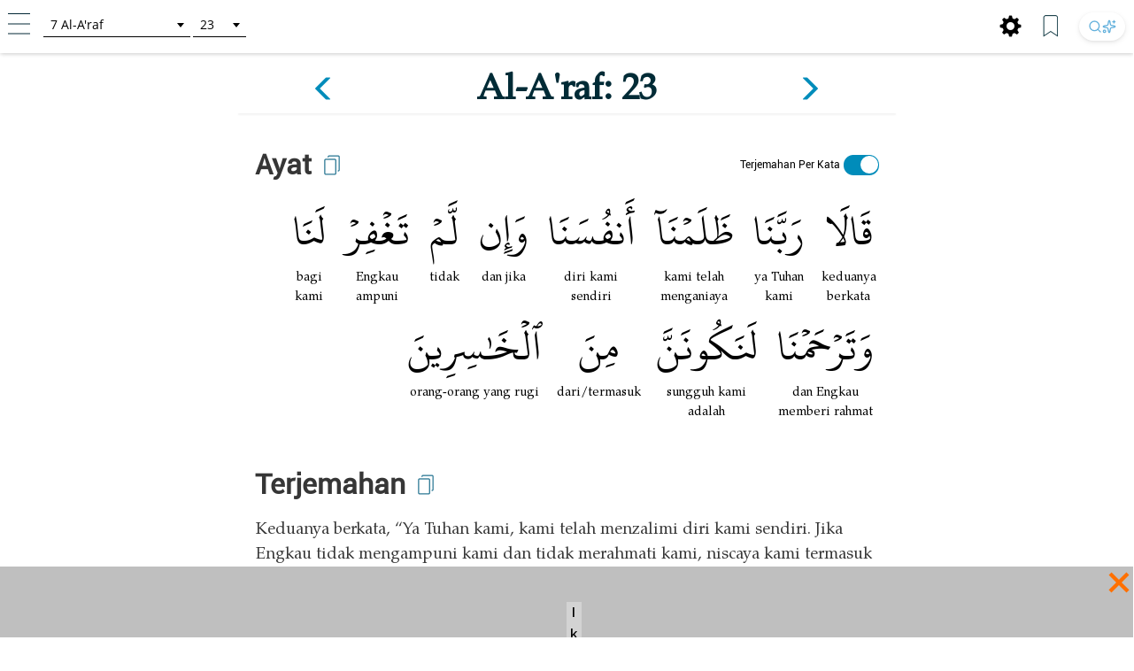

--- FILE ---
content_type: text/html; charset=UTF-8
request_url: https://tafsir.learn-quran.co/id/surat-7-al-a'raf/ayat-23
body_size: 45817
content:
<style>
    a .glyphicon-copy {
        color: white;
    }

    .close-ramadan-pappeal-modal {
        font-size: 30px !important;
        position: absolute !important;
        /* top: -10px !important;		
        right: 10px !important;		 */
    }

    .lq-popover {
        position: absolute;
        z-index: 1060;
        display: none;
        width: 280px;
        height: 125px;
        padding: 1px;
        text-align: left;
        text-align: start;
        font-size: 14px;
        background-color: #fff;
        border: 1px solid #ccc;
        border: 1px solid rgba(0, 0, 0, .2);
        border-radius: 6px;
        box-shadow: 0 5px 10px rgba(0, 0, 0, .2);
    }

    .lq-popover-header {
        top: 125%;
        right: 3%;
    }

    .lq-popover-footer {
        bottom: 115%;
        /* 550 */
        left: 2.5%;
    }

    #al-azhar-popup-xs .popup-background-portrait,
    #al-azhar-popup-lg .popup-background-portrait {
        display: inline-block;
        margin-bottom: 0;
        width: 100%;
        height: 100%;
        background: white;
        /* padding: 10px; */
    }

    .popup-background-portrait {
        height: auto !important;
    }

    #al-azhar-popup-xs {
        height: auto !important;
    }

    .al-azhar-padding {
        padding: 10px;
    }

    .al-azhar-padding-xs {
        padding-bottom: 4rem;
    }

    #al-azhar-popup-xs .popup-close-portrait,
    #al-azhar-popup-lg .popup-close-portrait {
        color: #002b36;
        font-size: 70px;
        font-weight: lighter;
        position: fixed;
        top: 50%;
        right: 0%;
        display: inline-block;
        /* z-index: 1; */
    }

    .al-azhar-popup-modal-xs {
        display: none;
        /* z-index: 1; */
        /* overflow: auto; */
        margin-top: -3em;
        width: 100%;
        height: 100%;
        background-color: rgb(0, 0, 0);
        background-color: rgba(2, 39, 57, .0);
    }

    .al-azhar-popup-modal-lg {
        display: none;
        /* z-index: 1; */
        /* overflow: auto; */
        margin-top: -3em;
        width: 100%;
        height: 75%;
        background-color: rgb(0, 0, 0);
        background-color: rgba(2, 39, 57, .0);
    }
</style>




<!DOCTYPE html>
<html lang="id">
<head>
    <meta charset="utf-8">
    <meta http-equiv="X-UA-Compatible" content="IE=edge">
    <meta name="viewport" content="width=device-width, initial-scale=1">
    
    
    
    
    <!-- Google Analytics -->
    <script>
        (function(i,s,o,g,r,a,m){i['GoogleAnalyticsObject']=r;i[r]=i[r]||function(){
            (i[r].q=i[r].q||[]).push(arguments)},i[r].l=1*new Date();a=s.createElement(o),
            m=s.getElementsByTagName(o)[0];a.async=1;a.src=g;m.parentNode.insertBefore(a,m)
        })(window,document,'script','https://www.google-analytics.com/analytics.js','ga');

        ga('create', 'UA-63029260-2', 'auto');
        ga('send', 'pageview');
    </script>
    <!-- End Google Analytics -->
    
    <!-- Global site tag (gtag.js) - Google Analytics V4 -->
    <script async src="https://www.googletagmanager.com/gtag/js?id=G-XCVZ4TQS4M"></script>
    <script>
      window.dataLayer = window.dataLayer || [];
      function gtag(){dataLayer.push(arguments);}
      gtag('js', new Date());
    
      gtag('config', 'G-XCVZ4TQS4M');
    </script>
    <script>
        function ga4event(name, category, label) {
            gtag('event', name, {
                'event_category': category,
                'event_label': label,
            });
        }
        function ga4event(name, category, label, value) {
            gtag('event', name, {
                'event_category': category,
                'event_label': label,
                'value': value,
            });
        }
    </script>

    <!-- CSRF Token -->
    <meta name="csrf-token" content="ZjX4e9qcc2iw6fh2GuJSw84DPUAPRjJBzpDGTG5R">

    <!-- Title and Icon -->
    
    <title>Tafsir Surat Al-A&#039;raf ayat 23 | Learn Quran Tafsir</title>
    <link rel="icon" type="image/png" href="https://tafsir.learn-quran.co/img/logo-lqtafsir3-icon.webp">

    
    
    <meta name="description" content="Baca Tafsir Surat Al-A&#039;raf ayat 23. Cari apa pun di Al-Qur&#039;an dan pahami kandungannya dengan teknologi pencarian AI dan sumber terpercaya di Learn Quran Tafsir."/>

    
    <meta property="og:image" itemprop="image" content="https://tafsir.learn-quran.co/img/logo-lqtafsir3.webp"/>
    <meta property="og:title" content="Tafsir Surat Al-A&#039;raf ayat 23 | Learn Quran Tafsir"/>
    <meta property="og:description" content="Baca Tafsir Surat Al-A&#039;raf ayat 23. Cari apa pun di Al-Qur&#039;an dan pahami kandungannya dengan teknologi pencarian AI dan sumber terpercaya di Learn Quran Tafsir." />
    <meta property="og:url" content="https://tafsir.learn-quran.co/id/surat-7-al-a&#039;raf/ayat-23"/>

    <script src="https://tafsir.learn-quran.co/js/lazysizes.min.js" async=""></script>

    
    <link rel="preload" href="/fonts/kfgqpc-uthmanic-regular.woff2" crossorigin="anonymous" as="font" type="font/woff2">
    <link rel="preload" href="/js/jquery-3.2.1.min.js" as="script">
    <link rel="preload" href="https://tafsir.learn-quran.co/css/app.css?v=417" as="style">
    <link rel="preload" href="https://tafsir.learn-quran.co/css/styles.css?v=20241219-001" as="style">
    <link rel="preload" href="https://tafsir.learn-quran.co/css/select2.min.css" as="style">

    <link rel="preconnect" href="https://fonts.googleapis.com">
    <link rel="preconnect" href="https://fonts.gstatic.com" crossorigin>
    <link href="https://fonts.googleapis.com/css2?family=Inter:wght@100..900&display=swap" rel="stylesheet">
    <link rel="stylesheet" href="https://tafsir.learn-quran.co/css/app.css?v=417">
    <link rel="stylesheet" href="https://tafsir.learn-quran.co/css/styles.css?v=20241219-001">
    <link rel="stylesheet" href="https://tafsir.learn-quran.co/css/select2.min.css" />
        <style>
        a.disabled {
            pointer-events: none;
            cursor: default;
            opacity: 0.5;
        }

        #login-popup {
            z-index: 999999;
        }
    </style>
<style>
    .add-contrib-btn {
        color: #FFF;
        text-align: center;
        font-family: Inter;
        font-size: 16px;
        line-height: 16px;
        font-weight: 400;
        border-radius: 48.936px;
        background:#047297;
        box-shadow: 0px 8px 25px 0px rgba(0, 0, 0, 0.25) rgba(4,114,151,255);
        display: inline-flex;
        padding: 12.234px;
        align-items: flex-start;
        white-space: normal;
        margin-top: 12px;
    }

    .ayah-words-container {
        text-align: center;
        margin-left: 12px;
        margin-bottom: 6px;
    }

    .ayah-word {
        text-align: center;
        font-family: 'Uthmani';
        padding-left: 5px;
        padding-right: 5px;
    }

    .ayah-word.large {
        font-size: 50px;
    }

    .ayah-word.small {
        font-size: 30px;
    }

    .transliteration-word.large, .translation-word.large {
        font-size: 14px;
    }

    .transliteration-word.small, .translation-word.small {
        font-size: 12px;
    }

    .transliteration-word, .translation-word {
        font-family: 'TeXGyrePagella', 'fallback-font';
        max-width: fit-content;
        min-width: 100%;
        word-break: normal;
    }

    .row.padding-horizontal {
        display: flex;
    }

    /* The switch - the box around the slider */
    .switch {
    position: relative;
    display: inline-block;
    width: 40px;
    height: 23px;
    }

    /* Hide default HTML checkbox */
    .switch input {
    opacity: 0;
    width: 0;
    height: 0;
    }

    /* The slider */
    .slider {
    position: absolute;
    cursor: pointer;
    top: 0;
    left: 0;
    right: 0;
    bottom: 0;
    background-color: #ccc;
    -webkit-transition: .4s;
    transition: .4s;
    }

    .slider:before {
    position: absolute;
    content: "";
    height: 20px;
    width: 20px;
    left: 1px;
    bottom: 2px;
    background-color: white;
    -webkit-transition: .4s;
    transition: .4s;
    }

    input:checked + .slider {
    background-color: #008CBA;
    }

    input:focus + .slider {
    box-shadow: 0 0 1px #008CBA;
    }

    input:checked + .slider:before {
    -webkit-transform: translateX(18px);
    -ms-transform: translateX(18px);
    transform: translateX(18px);
    }

    /* Rounded sliders */
    .slider.round {
    border-radius: 34px;
    }

    .slider.round:before {
    border-radius: 50%;
    }

    .switch-translation-per-word {
        display: flex;
        justify-content: right;
        align-items: center;
        flex-direction: row-reverse;
    }

    .panel-arabic-per-word-large.hidden,
    .panel-arabic-per-word-small.hidden,
    .panel-arabic.large.hidden,
    .panel-arabic.small.hidden {
        display: none !important;
    }

    @media  only screen and (max-width: 330px) {
        .translation-per-word-label.lang-id {
            font-size: 9px;
        }
    }

    @media  only screen and (max-width: 350px) and (min-width: 331px) {
        .translation-per-word-label.lang-id {
            font-size: 10px;
        }
    }
    @media  only screen and (max-width: 374px) and (min-width: 351px) {
        .translation-per-word-label.lang-id {
            font-size: 11px;
        }
    }
    @media  only screen and (min-width: 375px) {
        .translation-per-word-label.lang-id {
            font-size: 12px;
        }
    }
    .translation-per-word-label.lang-en {
        font-size: 12px;
    }
</style>
    <style type="text/css">
        .bottom-banner-ad-label {
            position: absolute;
            top: 0;
            left: 0;
            padding: 0 0.25em;
            color: #000;
            font-size: 1.5rem;
            font-weight: bold;
            background: lightgrey;
        }

        .bottom-banner-container {
            position: fixed;
            bottom: 53px;
            width: 100%;
            height: 8rem;
        }

        .close-modal.close-ramadan-pappeal-modal {
            font-size: 8rem !important;
        }

        .toappeal-banner {
            cursor: pointer;
        }
        
        .ramadan-pappeal-banner-landscape {
            display: flex;
            width: 100%;
            height: 100%;
            text-align: center;
            justify-content: center;
            flex-direction: column;
            align-items: center;
        }

        @media (min-width: 992px) {
            .bottom-banner-container {
                bottom: 0;
            }
        }
        
        @media (max-width: 1163px) {
            #banner-desktop {
                width: 100%;
            }
        }

        @media  only screen and (max-device-width: 500px) and (orientation: portrait) {
            .close-modal.close-ramadan-pappeal-modal {
                font-size: 7rem !important;
            }
        }

        @media  only screen and (device-width: 768px) and (orientation: portrait) and (-webkit-min-device-pixel-ratio: 2) {
            .close-modal.close-ramadan-pappeal-modal {
                font-size: 15rem !important;
                top: -5rem !important
            }
        }

        @media  only screen and (device-width: 768px) and (orientation: landscape) and (-webkit-min-device-pixel-ratio: 2) {
            .close-modal.close-ramadan-pappeal-modal {
                font-size: 19rem !important;
                top: -13rem !important
            }
        }

        @media  only screen and (device-width: 1024px)  and (device-height: 1366px) and (orientation: portrait) {
            .close-modal.close-ramadan-pappeal-modal {
                font-size: 19rem !important;
                top: -10rem !important
            }
            
            .toappeal-banner {
                height: 170px !important;
            }
        }
    </style>
    <style>
        .head-pappeal-text-mobile {
            position: absolute;
            margin-top: 13vh;
            padding-left: 7%;
            padding-right: 7%;
            color: white;
            line-height: 1.2;
            font-weight: 500;
            text-align: center;
            font-family: 'Roboto';
            font-size: 23px;
            width: 105%;
            margin-right: -30px;
            margin-left: 1.5%;
        }

        /* Tab/ipad/dll */
        @media (min-width: 768px) and (orientation: portrait) {
            .head-pappeal-text-mobile {
                font-size: 50px !important;
            }
        }

        .head-pappeal-text-mobile-colored {
            display: inline;
            color: #ff7100;
        }
        
        .main-pappeal-content-container {
            display: flex;
            justify-content: center;
        }
    </style>

    <link href="https://tafsir.learn-quran.co/css/header-select2.css" rel="stylesheet" />
    <style>
        .popover-title {
            background-color: white !important;
            color: black !important;
        }

        .popover-content {
            padding: 0;
        }

        .footer-icon.bookmark img,
        .footer-icon.setting img {
            width: 25px;
            margin: 0 15px 0 5px;
        }

        /* Search button styles */
        .search-btn:hover {
            transform: translateY(-1px);
            box-shadow: 0 4px 10px rgba(0, 0, 0, 0.1), 0 2px 4px rgba(0, 0, 0, 0.05) !important;
            background: #ffffff !important;
        }

        .search-btn:active {
            transform: translateY(0);
            box-shadow: 0 1px 3px rgba(0, 0, 0, 0.1), 0 1px 2px rgba(0, 0, 0, 0.06) !important;
        }

        .search-btn img {
            transition: opacity 0.2s ease;
        }

        .search-btn:hover img {
            opacity: 1 !important;
        }

        /* Dark mode search button */
        body[style*="background: rgb(0, 0, 0)"] .search-btn,
        body[style*="background:#000"] .search-btn {
            background: linear-gradient(145deg, #2a2a2a, #1a1a1a) !important;
            box-shadow: 0 2px 6px rgba(0, 0, 0, 0.3), 0 1px 3px rgba(0, 0, 0, 0.2) !important;
        }

        body[style*="background: rgb(0, 0, 0)"] .search-btn:hover,
        body[style*="background:#000"] .search-btn:hover {
            background: linear-gradient(145deg, #3a3a3a, #2a2a2a) !important;
            box-shadow: 0 4px 12px rgba(0, 0, 0, 0.4), 0 2px 4px rgba(0, 0, 0, 0.3) !important;
        }

        /* footer */
        #footer.header {
            position: fixed;
            z-index: 1;
            left: 0;
            bottom: 0;
            /* bottom: 5rem; */
            width: 100%;
        }

        body {
            background: white;
        }

        .panel {
            box-shadow: 0px 0px white !important;
        }

        .finished-reading {
            width: max-content;
            background-color: #0e90d2;
            border-radius: 50px;
            padding: 11px 20px;
            margin-bottom: 22px;
            margin-left: auto;
            margin-right: auto;
        }

        #finished-reading-text {
            font-size: 1.2em;
            font-weight: 500;
            margin: 0;
        }

        #read-checkbox {
            width: 32px;
            height: 32px;
            order: 1;
            z-index: 2;
            position: absolute;
            right: 30px;
            top: 50%;
            transform: translateY(-50%);
            cursor: pointer;
            visibility: hidden;
        }

        .verse-panel-primary {
            border-color: white;
        }

        .verse-panel-heading {
            color: #000000;
            background-color: white;
            border-color: white;
        }

        #name-surah,
        #name-surah-footer {
            font-family: TeXGyrePagella;
            color: #002b36;
            font-weight: bold;
            line-height: 0;
        }

        .panel-title {
            font-size: xx-large;
            font-weight: bolder;
            font-family: Roboto;
            color: #363636;
        }

        @media  only screen and (device-width: 1024px) {
            .panel-title {
                font-size: 38px;
            }
        }

        .panel-heading {
            padding-bottom: 0px;
        }

        .panel-body {
            padding-top: 5px;
        }

        .img-copied {
            width: 25px;
            margin-bottom: 15px;
            margin-left: 10px;
            margin-top: 5px;
        }

        @media  only screen and (max-width: 768px) {
            .img-copied {
                margin-top: 0;
            }
        }

        #ayah-copy,
        #trans-copy,
        #tafsir-copy {
            cursor: pointer;
        }

        .panel-translation,
        .panel-tafsir,
        .panel-related-qna {
            font-family: TeXGyrePagella;
            color: #363636;
            font-size: 21px;
        }

        #tafsir-select,
        .tafsir-select {
            font-family: "Roboto";
            font-size: 21px;
            margin-bottom: 10px;
            border: 0px;
            border-radius: 0px;
            min-width: fit-content;
            width: 50%;
            border-bottom: 1px solid rgba(0, 0, 0, .2);
            background-color: white;
        }

        #verse-prev {
            float: right;
        }

        #verse-next {
            float: left;
        }

        .name-surah-section {
            padding: 0;
        }

        .container-verse {
            margin-top: 20px;
            margin-bottom: 30px;
            box-shadow: 0 4px 2px -2px rgba(0, 0, 0, .05);
        }

        @media (max-width: 380px) {
            .lqtajwid-link img {
                margin-right: 0px !important;
                padding-right: 5px;
            }

            .header-icon.lqtajwid {
                margin-left: 0px !important;
            }
        }

        @media (max-width: 320px) {
            .lqtajwid-link img {
                margin-right: 0px !important;
                padding-right: 5px;
            }

            a.lqtajwid-link {
                font-size: 9px !important;
            }

            #select-chapter {
                width: 99px !important;
                min-width: 0px !important;
            }
        }

        /* Small devices (tablets, 768px and up) */
        @media (min-width: 768px) {
            .content-container {
                min-width: 775px;
            }
        }

        #st-1 {
            z-index: 0 !important;
        }

        .st-btn[data-network='xing'],
        .st-btn[data-network='airbnb'],
        .st-btn[data-network='amazon'],
        .st-btn[data-network='blm'],
        .st-btn[data-network='digg'],
        .st-btn[data-network='discord'],
        .st-btn[data-network='evernote'],
        .st-btn[data-network='etsy'],
        .st-btn[data-network='github'],
        .st-btn[data-network='houzz'],
        .st-btn[data-network='messenger'],
        .st-btn[data-network='snapchat'],
        .st-btn[data-network='surfingbird'],
        .st-btn[data-network='tiktok'],
        .st-btn[data-network='tripadvisor'],
        .st-btn[data-network='vimeo'],
        .st-btn[data-network='zillow'] {
            display: none !important;
        }

        .st-close img {
            margin-top: -1px;
            margin-left: -1px;
        }
    </style>
    <link rel="stylesheet" href="https://tafsir.learn-quran.co/css/login.css">
    
        <link rel="amphtml"
        href="/id/amp/surat-7-al-a&#039;raf/ayat-23">
</head>
<body>


<div id="sidebar" class="sidenav" onclick="closeNav()">
    <div class="sidenav-container" onclick="event.stopPropagation()">
        <div class="sidenav-content">
                                  
            
                                    <a href="https://tafsir.learn-quran.co/blog/" id="blog" class="under-construction" target="_blank"><span class="text-white"></span> Blog</a>
            
            <hr>
            <a href="/id" id="home-btn"><span class="glyphicon glyphicon-search"></span> Beranda</a>
                        <a href=https://tafsir.learn-quran.co/id/payment_p1 class="text-payment hide-premium"><span class="glyphicon glyphicon-ok-circle premium-btn-icon-sidenav"></span> Donasi Premium</a>
                                    <a href="#" id="login-button" class="under-construction"><span class="glyphicon glyphicon-log-in text-white"></span>Login</a>
                        
            <!--<a href="#" id="toverse"><span class="glyphicon glyphicon-arrow-right"></span> Pergi ke Ayat</a>-->
            <a href="https://tafsir.learn-quran.co/id/topics" id="topics" class="under-construction"><span class="glyphicon glyphicon-list text-white"></span> Topik</a>
                            <a href="https://docs.google.com/forms/d/e/1FAIpQLSdUs17UqAom0YkzxGPvbN4tJKdnUKfhRif_G9RUtJG6xrg20g/viewform" target="_blank"><span class="glyphicon glyphicon-edit text-white"></span> Feedback</a>
                        <a href=https://tafsir.learn-quran.co/id/about><span class="glyphicon glyphicon-question-sign text-white"></span> Tentang</a>
            <a href=https://tafsir.learn-quran.co/id/donation onclick="ga('send', 'event', 'Personal Appeal', 'click', 'Go To Donation Page'); ga4event('click', 'Personal Appeal', 'Go To Donation Page');"><span class="glyphicon glyphicon-gift text-white"></span> Donasi</a>
            <a href="https://learn-quran.co/advertise-with-us?utm_source=LQTafsirWeb&utm_medium=side_menu&utm_campaign=advertise_with_us" target="_blank"><span class="glyphicon glyphicon-bullhorn text-white"></span> Beriklan Bersama Kami</a>
            
            <a href="https://docs.google.com/forms/d/e/1FAIpQLScg5Bi9T7Hh_GeX-aVB91EOdmIDByAsKu4bbtzZooBmucKC1A/viewform" target="_blank"><span class="glyphicon glyphicon-user text-white"></span>&nbsp;Daftar Sebagai Relawan</a>

            
            
            
           
                                  
        </div>
    </div>
</div>

<!-- Go to Verse modal -->
<div id="toverse-modal" class="modal">
    <!-- Modal content -->
    <div class="modal-content text-center">
        <div class="row">
            
            
            <select class="select-chapter semi-square" id="verse-select" onchange='this.size=0;' onblur="this.size=0;"></select>

            
            <select class="select-verse semi-square" type="number" min="1" id="chapter-select"></select>
        </div>
        <div class="row">
            <button class="btn btn-default modal-button" id="toverse-button">Lihat Tafsir</button>
        </div>
        <a href="#" class="close-modal">&times;</a>
    </div>
</div>


<!-- Setting modal -->
<div id="setting-modal" class="modal">
    <a href="#" class="close-modal-setting">&times;</a>
    <!-- Modal content -->
    <div class="modal-setting-content text-center">

        <h1 class="text-white modal-title">Pengaturan</h1>

        <p class="text-bold" style="text-align: center">Bahasa</p>
        <select class="sidenav-select semi-square" id="language-select" onchange='this.size=0;' onblur="this.size=0;"></select>
        <br><br><br>

        <h1 id="text-preview" class="text-white" style="font-family: Uthmani">بِسْمِ اللَّهِ الرَّحْمَنِ الرَّحِيمِ</h1>
        <br>

        <div class="row">

            
            <select class="sidenav-select semi-square" id="font-select" onchange='this.size=0;' onblur="this.size=0;">
            </select>

            
            <!--<select class="select-text semi-square" id="text-select" onchange='this.size=0;' onblur="this.size=0;">-->
            <!--    <option>Text 1</option>-->
            <!--    <option>Text 2</option>-->
            <!--</select>-->
        </div>
        <div class="row">
            <button class="btn btn-default modal-button" id="font-button">Terapkan</button>
        </div>
    </div>
</div>

<div class="branch-banner-android" style="visibility:hidden;">
    <div data-id="1" id="branch-banner-iframe" class="branch-animation">
        <div data-id="2" id="branch-banner" class="branch-animation">
            <div data-id="3" class="branch-banner-content">
                <div data-id="4" class="branch-banner-button-container branch-banner-button">
                    <span data-id="5" class="branch-banner-button" id="branch-mobile-action">Download Aplikasi</span>
                    <span data-id="6" id="branch-banner-close1" class="branch-banner-close">×</span>
                </div>
            </div>
        </div>
    </div>   
</div>

<div id="content" class="content container">
        <!-- standard header tag used for search result & verse page, not homepage -->
    <div id="header" class="container header header-white">
        <div class="row lq-header">
            <div class="header-icon ham">
                <a href="#" onclick="openNav()"><img src="https://tafsir.learn-quran.co/img/header-small-ham.png"></a>
            </div>
            <div id="go-to-ayat" style="padding-top: 5px;" class="header-icon go-to-ayat">
                <select id="select-chapter" class="select-chapter semi-square go-to-ayat" onchange='this.size=0;'
                    onblur="this.size=0;">
                    <option value="1" data-maxchapter="7">1       Al-Fatihah</option>
<option value="2" data-maxchapter="286">2       Al-Baqarah</option>
<option value="3" data-maxchapter="200">3       Ali-'Imran</option>
<option value="4" data-maxchapter="176">4       An-Nisa'</option>
<option value="5" data-maxchapter="120">5       Al-Ma'idah</option>
<option value="6" data-maxchapter="165">6       Al-An'am</option>
<option value="7" data-maxchapter="206">7       Al-A'raf</option>
<option value="8" data-maxchapter="75">8       Al-Anfal</option>
<option value="9" data-maxchapter="129">9       At-Taubah</option>
<option value="10" data-maxchapter="109">10     Yunus</option>
<option value="11" data-maxchapter="123">11     Hud</option>
<option value="12" data-maxchapter="111">12     Yusuf</option>
<option value="13" data-maxchapter="43">13     Ar-Ra'd</option>
<option value="14" data-maxchapter="52">14     Ibrahim</option>
<option value="15" data-maxchapter="99">15     Al-Hijr</option>
<option value="16" data-maxchapter="128">16     An-Nahl</option>
<option value="17" data-maxchapter="111">17     Al-Isra</option>
<option value="18" data-maxchapter="110">18     Al-Kahfi</option>
<option value="19" data-maxchapter="98">19     Maryam</option>
<option value="20" data-maxchapter="135">20     Taha</option>
<option value="21" data-maxchapter="112">21     Al-Anbiya&#039;</option>
<option value="22" data-maxchapter="78">22     Al-Hajj</option>
<option value="23" data-maxchapter="118">23     Al-Mu'minun</option>
<option value="24" data-maxchapter="64">24     An-Nur</option>
<option value="25" data-maxchapter="77">25     Al-Furqan</option>
<option value="26" data-maxchapter="227" data-alternative-names="Asy-Syu'ara'">26     Ash-Shu'ara'</option>
<option value="27" data-maxchapter="93">27     An-Naml</option>
<option value="28" data-maxchapter="88">28     Al-Qasas</option>
<option value="29" data-maxchapter="69">29     Al-'Ankabut</option>
<option value="30" data-maxchapter="60">30     Ar-Rum</option>
<option value="31" data-maxchapter="34">31     Luqman</option>
<option value="32" data-maxchapter="30">32     As-Sajdah</option>
<option value="33" data-maxchapter="73">33     Al-Ahzab</option>
<option value="34" data-maxchapter="54">34     Al-Saba'</option>
<option value="35" data-maxchapter="45">35     Al-Fatir</option>
<option value="36" data-maxchapter="83">36     Yasin</option>
<option value="37" data-maxchapter="182">37     As-Saffat</option>
<option value="38" data-maxchapter="88">38     Sad</option>
<option value="39" data-maxchapter="75">39     Az-Zumar</option>
<option value="40" data-maxchapter="85" data-alternative-names="At-Tawl">40     Al-Mu'min</option>
<option value="41" data-maxchapter="54">41     Fussilat</option>
<option value="42" data-maxchapter="53" data-alternative-names="Asy-Syura">42     Ash-Shura</option>
<option value="43" data-maxchapter="89">43     Az-Zukhruf</option>
<option value="44" data-maxchapter="59">44     Ad-Dukhan</option>
<option value="45" data-maxchapter="37">45     Al-Jatsiyah</option>
<option value="46" data-maxchapter="35">46     Al-Ahqaf</option>
<option value="47" data-maxchapter="38">47     Muhammad</option>
<option value="48" data-maxchapter="29">48     Al-Fath</option>
<option value="49" data-maxchapter="18">49     Al-Hujurat</option>
<option value="50" data-maxchapter="45">50     Qaf</option>
<option value="51" data-maxchapter="60">51     Ad-Dhariyat</option>
<option value="52" data-maxchapter="49">52     At-Tur</option>
<option value="53" data-maxchapter="62">53     An-Najm</option>
<option value="54" data-maxchapter="55">54     Al-Qamar</option>
<option value="55" data-maxchapter="78">55     Ar-Rahman</option>
<option value="56" data-maxchapter="96">56     Al-Waqi'ah</option>
<option value="57" data-maxchapter="29">57     Al-Hadid</option>
<option value="58" data-maxchapter="22">58     Al-Mujadilah</option>
<option value="59" data-maxchapter="24">59     Al-Hasyr</option>
<option value="60" data-maxchapter="13">60     Al-Mumtahanah</option>
<option value="61" data-maxchapter="14">61     As-Saff</option>
<option value="62" data-maxchapter="11">62     Al-Jumu'ah</option>
<option value="63" data-maxchapter="11">63     Al-Munafiqun</option>
<option value="64" data-maxchapter="18">64     At-Taghabun</option>
<option value="65" data-maxchapter="12">65     At-Talaq</option>
<option value="66" data-maxchapter="12">66     At-Tahrim</option>
<option value="67" data-maxchapter="30">67     Al-Mulk</option>
<option value="68" data-maxchapter="52">68     Al-Qalam</option>
<option value="69" data-maxchapter="52">69     Al-Haqqah</option>
<option value="70" data-maxchapter="44">70     Al-Ma'arij</option>
<option value="71" data-maxchapter="28">71     Nuh</option>
<option value="72" data-maxchapter="28">72     Al-Jinn</option>
<option value="73" data-maxchapter="20">73     Al-Muzzammil</option>
<option value="74" data-maxchapter="56">74     Al-Muddaththir</option>
<option value="75" data-maxchapter="40">75     Al-Qiyamah</option>
<option value="76" data-maxchapter="31" data-alternative-names="Ad-Dahr">76     Al-Insan</option>
<option value="77" data-maxchapter="50">77     Al-Mursalat</option>
<option value="78" data-maxchapter="40">78     An-Naba'</option>
<option value="79" data-maxchapter="46">79     An-Nazi'at</option>
<option value="80" data-maxchapter="42">80     'Abasa</option>
<option value="81" data-maxchapter="29">81     At-Takwir</option>
<option value="82" data-maxchapter="19">82     Al-Infithar</option>
<option value="83" data-maxchapter="36" data-alternative-names="Al-Mutaffifin,At-Tatfif">83     At-Tatfif</option>
<option value="84" data-maxchapter="25">84     Al-Insyiqaq</option>
<option value="85" data-maxchapter="22">85     Al-Buruj</option>
<option value="86" data-maxchapter="17">86     At-Tariq</option>
<option value="87" data-maxchapter="19">87     Al-A'la</option>
<option value="88" data-maxchapter="26">88     Al-Ghashiyah</option>
<option value="89" data-maxchapter="30">89     Al-Fajr</option>
<option value="90" data-maxchapter="20">90     Al-Balad</option>
<option value="91" data-maxchapter="15">91     Ash-Syams</option>
<option value="92" data-maxchapter="21">92     Al-Lail</option>
<option value="93" data-maxchapter="11">93     Ad-Dhuha</option>
<option value="94" data-maxchapter="8">94     Al-Insyirah</option>
<option value="95" data-maxchapter="8">95     At-Tin</option>
<option value="96" data-maxchapter="19">96     Al-'Alaq</option>
<option value="97" data-maxchapter="5">97     Al-Qadr</option>
<option value="98" data-maxchapter="8">98     Al-Bayyinah</option>
<option value="99" data-maxchapter="8">99     Al-Zalzalah</option>
<option value="100" data-maxchapter="11">100   Al-'Adiyat</option>
<option value="101" data-maxchapter="11">101   Al-Qari'ah</option>
<option value="102" data-maxchapter="8">102   At-Takatsur</option>
<option value="103" data-maxchapter="3">103   Al-'Asr</option>
<option value="104" data-maxchapter="9">104   Al-Humazah</option>
<option value="105" data-maxchapter="5">105   Al-Fil</option>
<option value="106" data-maxchapter="4">106   Al-Quraish</option>
<option value="107" data-maxchapter="7">107   Al-Ma'un</option>
<option value="108" data-maxchapter="3" data-alternative-names="Al-Kautsar,Al-Kawthar">108   Al-Kautsar</option>
<option value="109" data-maxchapter="6">109   Al-Kafirun</option>
<option value="110" data-maxchapter="3">110   An-Nasr</option>
<option value="111" data-maxchapter="5" data-alternative-names="Al-Lahab,Al-Masad">111   Al-Lahab</option>
<option value="112" data-maxchapter="4">112   Al-Ikhlas</option>
<option value="113" data-maxchapter="5">113   Al-Falaq</option>
<option value="114" data-maxchapter="6">114   An-Nas</option>
                </select>
                <select id="select-verse" class="select-verse semi-square go-to-ayat" type="number" min="1"></select>
            </div>
            <div class="header-icon user">
                                    <!-- <div id="beli-premium-button" class="btn-xs btn-login visible-lg visible-md visible-sm visible-no-xs-premium hide-premium" onclick="window.open('https://tafsir.learn-quran.co/id/payment_p1','_self')">Donasi Premium</div> -->
    <!-- <div id="beli-premium-button-mini" class="btn-xs btn-login visible-xs-premium" onclick="window.open('https://tafsir.learn-quran.co/id/payment_p1','_self')">Donasi<br/>Premium</div> -->
                            </div>

            <div class="header-icon search-icon-header" style="float:right;margin:0px 10px 0;">
                <a href="https://learn-quran.co/gotolink/ai-tafsir-indonesia" target="_blank"
                    title="Cari" class="search-btn"
                    style="display: inline-flex; align-items: center; justify-content: center; height: 32px; padding: 0 10px; border-radius: 20px; background: #ffffff; box-shadow: 0 2px 6px rgba(0, 0, 0, 0.08), 0 1px 3px rgba(0, 0, 0, 0.06); transition: all 0.2s ease; text-decoration: none; gap: 4px;">
                    <svg xmlns="http://www.w3.org/2000/svg" width="16" height="16" viewBox="0 0 24 24" fill="none"
                        stroke="currentColor" stroke-width="2" stroke-linecap="round" stroke-linejoin="round"
                        class="lucide lucide-search" style="opacity: 0.75;">
                        <circle cx="11" cy="11" r="8" />
                        <path d="m21 21-4.3-4.3" />
                    </svg>
                    <svg xmlns="http://www.w3.org/2000/svg" width="16" height="16" viewBox="0 0 24 24" fill="none"
                        stroke="currentColor" stroke-width="2" stroke-linecap="round" stroke-linejoin="round"
                        class="lucide lucide-sparkles-icon lucide-sparkles" style="opacity: 0.75;">
                        <path
                            d="M11.017 2.814a1 1 0 0 1 1.966 0l1.051 5.558a2 2 0 0 0 1.594 1.594l5.558 1.051a1 1 0 0 1 0 1.966l-5.558 1.051a2 2 0 0 0-1.594 1.594l-1.051 5.558a1 1 0 0 1-1.966 0l-1.051-5.558a2 2 0 0 0-1.594-1.594l-5.558-1.051a1 1 0 0 1 0-1.966l5.558-1.051a2 2 0 0 0 1.594-1.594z" />
                        <path d="M20 2v4" />
                        <path d="M22 4h-4" />
                        <circle cx="4" cy="20" r="2" />
                    </svg>
                </a>
            </div>

            <div class="header-icon bookmark hidden-sm hidden-xs" style="float:right;margin:2.5px 10px 0;">
                <a href="#" class="unbookmark-icon"><img src="https://tafsir.learn-quran.co/img/footer-small-bookmarked.png"></a>
                <a href="#" class="bookmark-icon"><img src="https://tafsir.learn-quran.co/img/footer-small-bookmark.png"></a>
            </div>

            <div class="header-icon setting setting-icon-header hidden-sm hidden-xs"
                style="float:right;margin:2.5px 10px 0;">
                <a href="#"><span class="glyphicon glyphicon-cog" style="color: black; font-size: 25px;"></span></a>
            </div>

            

            <!-- LQ Popover Header -->
            <div id="lq-popover-header" class="lq-popover lq-popover-header">
                <div class="arrow"></div>
                <!-- <h3 class="popover-title"></h3> -->
                <div class="popover-content" style="padding: 9px 14px;">
                    <div class="footer-aa-container"
                        style="float:left;border: #eee solid 1px;border-radius:5px;margin:0 0px;padding:0px 5px;">
                        <a href="#" class="footer-aamin"><img src="https://tafsir.learn-quran.co/img/footer-small-aamin.png"
                                style="width:40px; margin: 0px 5px; padding: 10px 0px;"></a>
                        <span class="borderr"
                            style="border-left: 1px solid #eee;padding-top: 13px; padding-bottom: 15px;"></span>
                        <a href="#" class="footer-aaplus"><img src="https://tafsir.learn-quran.co/img/footer-small-aaplus.png"
                                style="width:40px; margin-left: 7px; margin-right: 2px; padding: 10px 0px;"></a>
                    </div>

                    <div class="footer-arb-container"
                        style="float:left;border: #eee solid 1px;border-radius:5px;margin:0 0 0 15px;padding:10px 15px;">
                        <a href="#" class="footer-arbmin"><img src="https://tafsir.learn-quran.co/img/footer-small-arbmin.png"
                                style="width:40px"></a>
                        <a href="#" class="footer-arbplus"><img src="https://tafsir.learn-quran.co/img/footer-small-arbplus.png"
                                style="width:40px"></a>
                    </div>

                    <div class="footer-coloring-container"
                        style="float:left;border: #eee solid 1px;border-radius:5px;margin:10 0 0px;padding:0;">
                        <a href="#" class="footer-coloring" attr="white"><img
                                src="https://tafsir.learn-quran.co/img/footer-small-white.png" style="width:55px;"></a>
                        <a href="#" class="footer-coloring" attr="black"><img
                                src="https://tafsir.learn-quran.co/img/footer-small-black.png" style="width:55px;"></a>
                    </div>

                    <div class="footer-lang-container"
                        style="font-size:16px;float:left;border: #eee solid 1px;border-radius:5px;margin:10 0 0 15px;padding:10px 15px; font-weight: bold;">
                        <a href="#" class="footer-lang" attr="id"
                            style="margin-right:10.25px;margin-left:10.25px;color:#002B37">ID</a>
                        <a href="#" class="footer-lang" attr="en"
                            style="margin-right:10.25px;margin-left:10.25px;color:#002B37">EN</a>
                    </div>
                </div>
            </div>
        </div>
    </div>

    <!--Pop up modal -->
    <div id="login-popup" class="popup-modal">
    <!--Modal content -->
   <div class="modal-setting-content text-center login-or-bookmark-popup" style="height: 100%; justify-content: center; display: flex;" onclick="closeLoginOrBookmarkModal(event)">
       <div id="login-section">
           <div class="row">
               <div class="col-md-12">
                   <div class="card ">
                       <div class="card-body">
                           
                           <!-- Nav tabs -->
                           <ul class="nav nav-tabs nav-custom" role="tablist">
                               <li class="nav-item active"> <a class="nav-link" data-toggle="tab" href="#home" role="tab" aria-selected="true"><span >Daftar</span></a> </li>
                               <li class="nav-item"> <a class="nav-link" data-toggle="tab" href="#profile" role="tab" aria-selected="false"><span>Login</span><br/></a> </li>
                               
                           </ul>
                           <!-- Tab panes -->
                           <div class="tab-content tabcontent-border">
                               <div class="tab-pane active" id="home" role="tabpanel">
                                   <div class="col-xs-12 text-center ">

                                       <h1 class="text-black text-bold" style="font-family: TeX">Gabung dengan Learn Quran Tafsir</h1>
                                       <br/>
                                       <p class="text-black" style="font-size: large">Bergabung dengan Learn Quran Tafsir untuk mendapatkan saripati kajian tafsir dan berita-berita dari Learn Quran Tafsir.</p>
                                       <br/>
                                       <a class="disabled" id="login-with-fb-button" href="https://tafsir.learn-quran.co/id/redirect">
                                            <img
                                                src="https://tafsir.learn-quran.co/img/tiny_photos/fb-login.png"
                                                data-src="https://tafsir.learn-quran.co/img/original_photos/fb-login.png"
                                                data-srcset="https://tafsir.learn-quran.co/img/original_photos/fb-login.png"
                                                width="350px"
                                                style="max-width: 100%"
                                                class="lazyload"
                                            >
                                        </a>
                                       <br>
                                       <br>
                                       <div>
                                           <input type="checkbox" id="privacy-check" name="privacy-check" value="1">
                                                                                           <label for="privacy-check">Dengan mencentang anda setuju dengan <a href="https://tafsir.learn-quran.co/blog/privacy-policy-new/" target="_blank" style="color: orange">kebijakan privasi</a> kami.</label>
                                                                                   </div>
                                   </div>
                               </div>
                               <div class="tab-pane p-20" id="profile" role="tabpanel">
                                   <div class="col-xs-12 text-center login-content">
                                        <p class="text-black" style="font-size: large">Jika Anda memiliki akun dan telah mendaftar sebelumnya</p>
                                        <a  href="https://tafsir.learn-quran.co/id/redirect">
                                            <img
                                                src="https://tafsir.learn-quran.co/img/tiny_photos/fb-login.png"
                                                data-src="https://tafsir.learn-quran.co/img/original_photos/fb-login.png"
                                                data-srcset="https://tafsir.learn-quran.co/img/original_photos/fb-login.png"
                                                width="350px"
                                                style="max-width: 100%"
                                                class="lazyload"
                                            >
                                        </a>
                                   </div>

                               </div>
                               
                           </div>
                       </div>
                   </div>
               </div>
               
           </div>
           
       </div>
   </div>
</div>




    <!--Bookmark modal -->
    <div id="bookmark-login-popup" class="popup-modal">
        <!--Modal content -->
        <div class="modal-setting-content text-center login-or-bookmark-popup"
            style="height: 100%; justify-content: center; display: flex;" onclick="closeLoginOrBookmarkModal(event)">
            <div id="login-section">
                <div class="row">
                    <div class="col-md-12">
                        <div class="card">
                            <div class="card-body">
                                <!-- Nav tabs -->
                                <ul class="nav nav-tabs nav-custom" role="tablist">
                                    <li class="nav-item"> <a class="nav-link" data-toggle="tab" href="#homebookmark"
                                            role="tab"
                                            aria-selected="true"><span>Daftar</span></a> </li>
                                    <li class="nav-item active"> <a class="nav-link active" data-toggle="tab"
                                            href="#profilebookmark" role="tab"
                                            aria-selected="false"><span>Login</span><br /></a> </li>
                                </ul>
                                <!-- Tab panes -->
                                <div class="tab-content tabcontent-border">
                                    <div class="tab-pane" id="homebookmark" role="tabpanel">
                                        <div class="col-xs-12 text-center ">

                                            <h1 class="text-black text-bold" style="font-family: TeX">
                                                Gabung dengan Learn Quran Tafsir
                                            </h1>
                                            <br />
                                            <p class="text-black" style="font-size: large">
                                                Bergabung dengan Learn Quran Tafsir untuk mendapatkan saripati kajian tafsir dan berita-berita dari Learn Quran Tafsir.
                                            </p>
                                            <br />
                                            <a class="disabled" id="login-with-fb-button2" href="https://tafsir.learn-quran.co/id/redirect">
                                                <img src="https://tafsir.learn-quran.co/img/tiny_photos/fb-login.png"
                                                    data-src="https://tafsir.learn-quran.co/img/original_photos/fb-login.png"
                                                    data-srcset="https://tafsir.learn-quran.co/img/original_photos/fb-login.png"
                                                    width="350px" style="max-width: 100%" class="lazyload">
                                            </a>
                                            <br>
                                            <br>
                                            <div>
                                                <input type="checkbox" id="privacy-check2" name="privacy-check2" value="1">
                                                                                                    <label for="privacy-check2">Dengan mencentang anda setuju dengan <a
                                                            href="https://tafsir.learn-quran.co/blog/kebijakan-privasi/"
                                                            target="_blank" style="color: orange">kebijakan privasi</a>
                                                        kami.</label>
                                                                                            </div>
                                        </div>
                                    </div>
                                    <div class="tab-pane p-20 active" id="profilebookmark" role="tabpanel">
                                        <div class="col-xs-12 text-center login-content">
                                            <p class="text-black" style="font-size: large">
                                                Anda harus login untuk mengakses fitur ini.
                                            </p>
                                            <a href="https://tafsir.learn-quran.co/id/redirect">
                                                <img src="https://tafsir.learn-quran.co/img/tiny_photos/fb-login.png"
                                                    data-src="https://tafsir.learn-quran.co/img/original_photos/fb-login.png"
                                                    data-srcset="https://tafsir.learn-quran.co/img/original_photos/fb-login.png"
                                                    width="350px" style="max-width: 100%" class="lazyload">
                                            </a>
                                        </div>
                                    </div>
                                </div>
                            </div>
                        </div>
                    </div>
                </div>
            </div>
        </div>
    </div>

    

    <div class="container-panel"
        style="display: flex; justify-content: center; width: 100% !important; word-break: break-word;">
        <div class="padding-horizontal content-container" style="max-width: 775px; text-align: initial; width: 100%">
            <div class="text-center container-verse">
                <div class="row">
                    <div class="col-xs-2 name-surah-section">
                        <span id="verse-prev" class="clickable glyphicon glyphicon-menu-left"
                            style="cursor:pointer;"></span>
                    </div>
                    <div class="col-xs-8 name-surah-section">
                        <h1 class="text-center" id="name-surah"></h1>
                    </div>
                    <div class="col-xs-2 name-surah-section">
                        <span id="verse-next" class="clickable glyphicon glyphicon-menu-right"
                            style="cursor:pointer;"></span>
                    </div>
                </div>
            </div>

            <div class="panel panel-primary verse-panel-primary">
    <div class="panel-heading verse-panel-heading">
        <div class="row padding-horizontal" style="position: relative; margin-bottom: 10px">
            <div style="display: flex; width: 50%">
                <h2 class="panel-title">Ayat</h2>
                <span
                    tabindex="0"
                    href="#"
                    id="ayah-copy"
                    data-toggle="ayah-tooltip"
                    data-placement="bottom"
                    title="Ayat tersalin"
                >
                    <img class="img-copied" src='https://tafsir.learn-quran.co/img/copy.png' style="margin-bottom: 0" />
                </span>
            </div>
            <div class="switch-translation-per-word" style="width: 50%">
                <label class="switch" style="margin-bottom: 0">
                    <input type="checkbox" id="input-switch-translation-per-word" checked="true">
                    <span class="slider round"></span>
                </label>
                <div class="translation-per-word-label lang-id" style="text-align: end; font-family: 'Roboto'; padding-right: 4px; color: #000 ">
                    Terjemahan Per Kata
                </div>
            </div>
        </div>
    </div>
    <div id="panel-verse-content">
        <div class="panel-body panel-arabic large visible-lg visible-md visible-sm hidden">قَالَا رَبَّنَا ظَلَمۡنَآ أَنفُسَنَا وَإِن لَّمۡ تَغۡفِرۡ لَنَا وَتَرۡحَمۡنَا لَنَكُونَنَّ مِنَ ٱلۡخَٰسِرِينَ</div>
        <div class="panel-body panel-arabic small hidden visible-xs">قَالَا رَبَّنَا ظَلَمۡنَآ أَنفُسَنَا وَإِن لَّمۡ تَغۡفِرۡ لَنَا وَتَرۡحَمۡنَا لَنَكُونَنَّ مِنَ ٱلۡخَٰسِرِينَ</div>
                    <div class="panel-body visible-lg visible-md visible-sm panel-arabic-per-word-large">
                <div style="display: flex; flex-direction: row-reverse; color: #000; flex-wrap: wrap">
                                            <div class="ayah-words-container">
                            <div class="ayah-word large">
                                قَالَا
                            </div>
                            <div class="translation-word large">
                                keduanya berkata
                            </div>
                        </div>
                                            <div class="ayah-words-container">
                            <div class="ayah-word large">
                                رَبَّنَا
                            </div>
                            <div class="translation-word large">
                                ya Tuhan kami
                            </div>
                        </div>
                                            <div class="ayah-words-container">
                            <div class="ayah-word large">
                                ظَلَمۡنَآ
                            </div>
                            <div class="translation-word large">
                                kami telah menganiaya
                            </div>
                        </div>
                                            <div class="ayah-words-container">
                            <div class="ayah-word large">
                                أَنفُسَنَا
                            </div>
                            <div class="translation-word large">
                                diri kami sendiri
                            </div>
                        </div>
                                            <div class="ayah-words-container">
                            <div class="ayah-word large">
                                وَإِن
                            </div>
                            <div class="translation-word large">
                                dan jika
                            </div>
                        </div>
                                            <div class="ayah-words-container">
                            <div class="ayah-word large">
                                لَّمۡ
                            </div>
                            <div class="translation-word large">
                                tidak
                            </div>
                        </div>
                                            <div class="ayah-words-container">
                            <div class="ayah-word large">
                                تَغۡفِرۡ
                            </div>
                            <div class="translation-word large">
                                Engkau ampuni
                            </div>
                        </div>
                                            <div class="ayah-words-container">
                            <div class="ayah-word large">
                                لَنَا
                            </div>
                            <div class="translation-word large">
                                bagi kami
                            </div>
                        </div>
                                            <div class="ayah-words-container">
                            <div class="ayah-word large">
                                وَتَرۡحَمۡنَا
                            </div>
                            <div class="translation-word large">
                                dan Engkau memberi rahmat
                            </div>
                        </div>
                                            <div class="ayah-words-container">
                            <div class="ayah-word large">
                                لَنَكُونَنَّ
                            </div>
                            <div class="translation-word large">
                                sungguh kami adalah
                            </div>
                        </div>
                                            <div class="ayah-words-container">
                            <div class="ayah-word large">
                                مِنَ
                            </div>
                            <div class="translation-word large">
                                dari/termasuk
                            </div>
                        </div>
                                            <div class="ayah-words-container">
                            <div class="ayah-word large">
                                ٱلۡخَٰسِرِينَ
                            </div>
                            <div class="translation-word large">
                                orang-orang yang rugi
                            </div>
                        </div>
                                    </div>
            </div>
            <div class="panel-body visible-xs panel-arabic-per-word-small">
                <div style="display: flex; flex-direction: row-reverse; color: #000; flex-wrap: wrap">
                                            <div class="ayah-words-container">
                            <div class="ayah-word small">
                                قَالَا
                            </div>
                            <div class="translation-word small">
                                keduanya berkata
                            </div>
                        </div>
                                            <div class="ayah-words-container">
                            <div class="ayah-word small">
                                رَبَّنَا
                            </div>
                            <div class="translation-word small">
                                ya Tuhan kami
                            </div>
                        </div>
                                            <div class="ayah-words-container">
                            <div class="ayah-word small">
                                ظَلَمۡنَآ
                            </div>
                            <div class="translation-word small">
                                kami telah menganiaya
                            </div>
                        </div>
                                            <div class="ayah-words-container">
                            <div class="ayah-word small">
                                أَنفُسَنَا
                            </div>
                            <div class="translation-word small">
                                diri kami sendiri
                            </div>
                        </div>
                                            <div class="ayah-words-container">
                            <div class="ayah-word small">
                                وَإِن
                            </div>
                            <div class="translation-word small">
                                dan jika
                            </div>
                        </div>
                                            <div class="ayah-words-container">
                            <div class="ayah-word small">
                                لَّمۡ
                            </div>
                            <div class="translation-word small">
                                tidak
                            </div>
                        </div>
                                            <div class="ayah-words-container">
                            <div class="ayah-word small">
                                تَغۡفِرۡ
                            </div>
                            <div class="translation-word small">
                                Engkau ampuni
                            </div>
                        </div>
                                            <div class="ayah-words-container">
                            <div class="ayah-word small">
                                لَنَا
                            </div>
                            <div class="translation-word small">
                                bagi kami
                            </div>
                        </div>
                                            <div class="ayah-words-container">
                            <div class="ayah-word small">
                                وَتَرۡحَمۡنَا
                            </div>
                            <div class="translation-word small">
                                dan Engkau memberi rahmat
                            </div>
                        </div>
                                            <div class="ayah-words-container">
                            <div class="ayah-word small">
                                لَنَكُونَنَّ
                            </div>
                            <div class="translation-word small">
                                sungguh kami adalah
                            </div>
                        </div>
                                            <div class="ayah-words-container">
                            <div class="ayah-word small">
                                مِنَ
                            </div>
                            <div class="translation-word small">
                                dari/termasuk
                            </div>
                        </div>
                                            <div class="ayah-words-container">
                            <div class="ayah-word small">
                                ٱلۡخَٰسِرِينَ
                            </div>
                            <div class="translation-word small">
                                orang-orang yang rugi
                            </div>
                        </div>
                                    </div>
            </div>
            </div>
</div>

<div class="panel panel-primary verse-panel-primary">
    <div class="panel-heading verse-panel-heading">
        <div class="row padding-horizontal" style="position: relative;">
            <h2 class="panel-title">Terjemahan</h2>
            <span
                tabindex="1"
                href="#"
                id="trans-copy"
                data-toggle="trans-tooltip"
                data-placement="bottom"
                title="Terjemahan tersalin"
            >
            <img class="img-copied" src='https://tafsir.learn-quran.co/img/copy.png' /></span>
        </div>
    </div>
    <div class="panel-body panel-translation" id="panel-translation-content">
                <select
            id="translation-select"
            class="tafsir-select"
            onChange="ga('send', 'event', 'Translation', 'click', this.options[this.selectedIndex].text); ga4event('click', 'Translation', this.options[this.selectedIndex].text);"
             style="display:none;"         >
                            <option value="kemenag_newest_2019" class="tafsir-select">Kemenag</option>
                    </select>
        <div id="panel-translation-content-select" style="display:flex;">
                            <div class="translation-content enable-newline" data-translation="kemenag_newest_2019" >Keduanya berkata, “Ya Tuhan kami, kami telah menzalimi diri kami sendiri. Jika Engkau tidak mengampuni kami dan tidak merahmati kami, niscaya kami termasuk orang-orang yang rugi.”</div>
                    </div>
            </div>
</div>





<div class="panel panel-primary verse-panel-primary">
    <div class="panel-heading verse-panel-heading">
        <div class="row padding-horizontal" style="position: relative;">
            <h2 class="panel-title">Tafsir</h2>
            <span
                tabindex="1"
                href="#"
                id="tafsir-copy"
                data-toggle="tafsir-tooltip"
                data-placement="bottom"
                title="Tafsir tersalin"
            >
                <img class="img-copied" src='https://tafsir.learn-quran.co/img/copy.png' />
            </span>
        </div>
    </div>
    <div class="panel-body panel-tafsir">
        <select
            id="tafsir-select"
            onChange="ga('send', 'event', 'Tafsir', 'click', this.options[this.selectedIndex].text); ga4event('click', 'Tafsir', this.options[this.selectedIndex].text);"
        >
            <option value="1" class="tafsir-select">Ibnu Katsir</option>
            
            <option value="2" class="tafsir-select">Ringkas Kemenag</option>
            <option value="3" class="tafsir-select">Lengkap Kemenag</option>
                          <option value="5" class="tafsir-select">Ringkasan Al-Azhar</option>
                        <option value="0" class="tafsir-select">Jalalain</option>
            <option value="6" class="tafsir-select">Al-Baghawi</option>
            <option value="7" class="tafsir-select">Al-Munir</option>
            <option value="8" class="tafsir-select">Al-Jazairy</option>
            <option value="9" class="tafsir-select">As-Sa`adi</option>
            <option value="10" class="tafsir-select">As-Sya`rawi</option>
        </select>
        <div id="panel-tafsir-content">
                      <div class="tafsir-jalalayn tafsir-content enable-newline">(Keduanya berkata, &quot;Ya Tuhan kami, kami telah menganiaya diri kami sendiri) oleh sebab perbuatan maksiat kami berdua (dan jika Engkau tidak mengampuni kami dan memberi rahmat kepada kami, niscaya pastilah kami termasuk orang-orang yang merugi.&quot;).</div>
                            <div class="tafsir-ibnu-katsir tafsir-content enable-newline" hidden>Tafsir Surat Al-A&#039;raf: 22-23

Ia (setan) membujuk keduanya (untuk merasakan buah itu) dengan tipu daya. Ketika keduanya telah mencicipi buah kayu itu, tampaklah bagi keduanya aurat-auratnya, dan mulailah keduanya menutupinya dengan daun-daun surga. Kemudian Tuhan menyeru mereka, &quot;Bukankah Aku telah melarang kamu berdua dari pohon kayu itu dan Aku telah mengatakan bahwa sesungguhnya setan adalah musuh yang nyata bagi kamu berdua?&quot; 

Keduanya berkata, &quot;Ya Tuhan kami, kami telah menzalimi diri kami sendiri dan jika Engkau tidak mengampuni kami dan memberi rahmat kepada kami, niscaya kami termasuk orang-orang yang merugi.”

Ayat 22
Sa&#039;id ibnu Abu Arubah meriwayatkan dari Qatadah, dari Al-Hasan, dari Ubay ibnu Ka&#039;b yang mengatakan bahwa Adam adalah seorang lelaki yang sangat tinggi seakan-akan tingginya itu seperti pohon kurma yang tertinggi dan juga memiliki rambut yang sangat lebat. Ketika ia melakukan kesalahan tersebut, pada saat itu juga terlihatlah auratnya (menjadi telanjang), padahal sebelum itu Adam belum pernah melihat auratnya sendiri. 

Maka ia lari ke dalam kebun surga dan salah satu pohon surga bergantung pada kepalanya. Maka Adam berkata kepada pohon itu, &quot;Lepaskanlah saya.&quot; Tetapi pohon itu berkata, &quot;Sesungguhnya saya tidak akan melepaskanmu.&quot; Kemudian Tuhan menyerunya, &quot;Wahai Adam, apakah engkau lari dari-Ku?&quot; Adam menjawab, &quot;Wahai Tuhanku, sesungguhnya aku merasa malu kepada Engkau.&quot; Ibnu Jarir dan Ibnu Murdawaih meriwayatkannya melalui berbagai jalur dari Al-Hasan, dari Ubay ibnu Ka&#039;b, dari Nabi ﷺ secara marfu&#039;, tetapi secara mauquf lebih shahih sanadnya.

Abdur Razzaq mengatakan, telah menceritakan kepada kami Sufyan ibnu Uyaynah dan Ibnul Mubarak, telah menceritakan kepada kami Al-Hasan ibnu Imarah, dari Al-Minhal ibnu Amr, dari Sa&#039;id ibnu Jubair, dari Ibnu Abbas yang menceritakan bahwa pohon yang dilarang Allah kepada Adam dan istrinya untuk dimakan ialah pohon gandum. Setelah keduanya memakan buah pohon itu, maka dengan serta-merta kelihatanlah aurat keduanya.

Diketahui bahwa mereka menggunakan kukunya masing-masing untuk menutupi aurat. Lalu keduanya segera memetik dedaunan surga (yaitu daun pohon tin) dan menggabungkannya atau menjahitnya satu sama lain untuk dijadikan penutup aurat mereka. Kemudian Adam a.s. berlari ke dalam kebun surga, dan bergantunglah pada kepalanya suatu jenis pohon surga. Maka Allah memanggilnya, &quot;Wahai Adam, apakah engkau lari dari-Ku?&quot; Adam menjawab, &quot;Tidak, tetapi saya malu kepada Engkau, wahai Tuhanku.&quot; Allah berfirman, &quot;Apakah nikmat yang Aku anugerahkan dan segala sesuatu yang Aku perbolehkan untukmu dari buah-buahan surga tidak cukup sehingga engkau berani memakan apa yang Aku haramkan kepadamu?&quot; Adam menjawab, &quot;Tidak, wahai Tuhanku. Tetapi demi keagungan-Mu, saya tidak menduga bahwa ada seseorang yang berani bersumpah dengan menyebut nama Engkau dengan bohong.&quot; 

Ibnu Abbas mengatakan bahwa hal tersebut adalah apa yang disebutkan di dalam firman-Nya: 
“Dan dia (setan) bersumpah kepada keduanya, ‘Sesungguhnya saya termasuk para penasihatmu’.&quot; (Al-A&#039;raf:21) 

Allah berfirman, &quot;Demi Keagungan-Ku, Aku benar-benar akan menurunkan kamu ke bumi, kemudian kamu akan memperoleh kehidupan dengan susah payah.&quot; Ibnu Abbas melanjutkan kisahnya, bahwa Adam lalu diturunkan dari surga, padahal sebelum itu keduanya dapat menikmati buah surga yang berlimpah ruah dan tanpa susah payah. 

Kemudian ia diturunkan ke tempat (dunia) yang ketersediaan makanan dan minumannya terbatas, yaitu harus mencarinya dengan susah payah. Maka mulailah Adam belajar membuat alat besi, dan diperintahkan untuk membajak, lalu Adam membajak dan menanam tanaman serta mengairinya. Ketika telah tiba masa panen, maka ia mulai memanennya dan memilih biji-bijiannya lalu menggilingnya menjadi tepung, lalu membuat adonan roti darinya, setelah itu baru ia memakannya. Tetapi Adam tidak dapat melakukan semua itu tanpa izin dari Allah.

Ats-Tsauri meriwayatkan dari Ibnu Abu Laila, dari Al-Minhal ibnu Amr, dari Sa&#039;id ibnu Jubair, dari Ibnu Abbas, sehubungan dengan makna firman-Nya: 
“Dan mulailah keduanya menutupi (aurat)nya dengan daun-daun surga.” (Al-A&#039;raf: 22) 
Bahwa daun-daunan surga itu adalah daun pohon tin. Mujahid mengatakan bahwa keduanya mulai memetik daun-daunan surga, lalu menjahitnya sehingga menjadi pakaian. 

Wahb ibnu Munabbih mengatakan sehubungan dengan kalimat yang mengatakan bahwa pakaian Adam dan Hawa dilucuti.

Pakaian Adam dan Hawa yang menutupi aurat keduanya adalah nur, sehingga Adam tidak dapat melihat aurat Hawa. Begitu pula sebaliknya, Hawa tidak dapat melihat aurat Adam. Tetapi ketika keduanya memakan buah terlarang itu, maka kelihatanlah aurat masing-masing oleh keduanya. Demikianlah menurut riwayat Ibnu Jarir dengan sanad yang shahih sampai kepada Ibnu Abbas.

Abdur Razzaq mengatakan, telah menceritakan kepada kami Ma&#039;mar, dari Qatadah yang menceritakan bahwa Adam berkata, &quot;Wahai Tuhanku, bagaimanakah jika saya bertobat dan memohon ampun kepada Engkau?&quot; Allah berfirman, &quot;Kalau demikian, niscaya Aku masukkan kamu ke dalam surga.&quot; Sementara iblis menolak untuk bertobat, hanya meminta masa tangguh. Maka masing-masing pihak diberi oleh Allah ﷻ apa yang diminta masing-masing.
 
Ibnu Jarir mengatakan, telah menceritakan kepada kami Al-Qasim, telah menceritakan kepada kami Al-Husain, telah menceritakan kepada kami Abbad ibnul Awwam, dari Sufyan ibnu Husain, dari Ya&#039;la ibnu Muslim, dari Sa&#039;id ibnu Jubair, dari Ibnu Abbas yang mengatakan bahwa setelah Adam memakan buah pohon terlarang itu, maka dikatakan kepadanya, &quot;Mengapa engkau memakan buah pohon yang telah Aku larang engkau memakannya?&quot; Adam menjawab, &quot;Hawalah yang menganjurkannya kepadaku.&quot; Allah berfirman, &quot;Maka sekarang Aku akan menghukumnya, bahwa ia akan mengalami kesulitan dan melahirkan dengan susah payah, dan ia akan melahirkan anak dengan susah payah.&quot; Ibnu Abbas melanjutkan kisahnya, bahwa pada saat itu juga Hawa merintih.

Maka dikatakan kepadanya, &quot;Engkau dan anakmu akan merintih.&quot; Adh-Dhahhak ibnu Muzahim mengatakan sehubungan dengan makna firman-Nya: 
&quot;Ya Tuhan kami, kami telah menzalimi diri kami sendiri dan jika Engkau tidak mengampuni kami dan memberi rahmat kepada kami, niscaya kami termasuk orang-orang yang merugi.” (Al-Araf: 23) 
Inilah kalimat-kalimat (doa-doa) yang diterima oleh Adam dari Tuhannya, yakni yang diajarkan oleh Allah ﷻ kepada Adam (dalam tobatnya).</div>
                        <div class="tafsir-ringkas-kemenag tafsir-content enable-newline" hidden>
                Menjawab pertanyaan yang merupakan kecaman Allah ini, dengan penuh penyesalan keduanya, yakni Adam dan pasangannya, berkata, Ya Tuhan kami, kami telah menzalimi diri kami sendiri akibat mengikuti perkataan Iblis dan melanggar larangan-Mu, padahal Engkau telah memperingatkan pada kami. Kami sangat menyesal dan memohon ampun kepada-Mu. Jika Engkau tidak mengampuni kami, meng-hapus dosa yang telah kami lakukan, dan memberi rahmat kepada kami dengan memberikan keridaan, taufik, dan hidayah, niscaya kami termasuk orang-orang yang rugi. Mendengar permohonan Adam dan pasangannya itu, Allah berfirman, Turunlah kamu semua dari surga ke bumi! Kamu, wahai Adam dan keturunanmu, akan saling bermusuhan satu sama lain, yakni setan dan pengikutnya atau juga sebagian manusia menjadi musuh bagi manusia lain. Bumi adalah tempat kediaman sementara dan kesenanganmu sampai waktu yang telah ditentukan, yakni kematian kamu atau hari Kiamat nanti. &quot;.
                            </div>
            <div class="tafsir-lengkap-kemenag tafsir-content enable-newline" hidden>
                Setelah Adam dan istrinya menyadari kesalahan yang diperbuatnya, yaitu menuruti ajakan setan dan meninggalkan perintah Allah, dia segera bertobat, menyesali perbuatannya. Allah mengajarkan kepada keduanya doa untuk memohon ampun. Kemudian dengan segala kerendahan hati dan penuh khusyuk, mereka pun berdoa.

Keduanya berkata, &quot;Ya Tuhan kami, kami telah menzalimi diri kami sendiri. Jika Engkau tidak mengampuni kami dan memberi rahmat kepada kami, niscaya kami termasuk orang-orang yang rugi.&quot; (al-A&#039;raf/7: 23)

Berkat ucapan doa yang benar-benar keluar dari lubuk hatinya dengan penuh kesadaran disertai keikhlasan, maka Allah memperkenankan doanya, mengampuni dosanya dan melimpahkan rahmat kepadanya. Firman Allah: 

Kemudian Adam menerima beberapa kalimat dari Tuhannya, lalu Dia pun menerima tobatnya. Sungguh, Allah Maha Penerima tobat, Maha Penyayang. (al-Baqarah/2: 37).
                            </div>
            <div class="tafsir-albaghawi tafsir-content enable-newline" hidden>
                Belum tersedia. Dibutuhkan biaya untuk menambahkan tafsir ini.
                                    <button class="add-contrib-btn" onclick="window.open('https://docs.google.com/forms/d/e/1FAIpQLScg5Bi9T7Hh_GeX-aVB91EOdmIDByAsKu4bbtzZooBmucKC1A/viewform', '_blank').focus();">
                        Ikut kontribusi menambahkannya
                    </button>
                            </div>
            <div class="tafsir-almunir tafsir-content enable-newline" hidden>
                Belum tersedia. Dibutuhkan biaya untuk menambahkan tafsir ini.
                                    <button class="add-contrib-btn" onclick="window.open('https://docs.google.com/forms/d/e/1FAIpQLScg5Bi9T7Hh_GeX-aVB91EOdmIDByAsKu4bbtzZooBmucKC1A/viewform', '_blank').focus();">
                        Ikut kontribusi menambahkannya
                    </button>
                            </div>
            <div class="tafsir-aljazairy tafsir-content enable-newline" hidden>
                Belum tersedia. Dibutuhkan biaya untuk menambahkan tafsir ini.
                                    <button class="add-contrib-btn" onclick="window.open('https://docs.google.com/forms/d/e/1FAIpQLScg5Bi9T7Hh_GeX-aVB91EOdmIDByAsKu4bbtzZooBmucKC1A/viewform', '_blank').focus();">
                        Ikut kontribusi menambahkannya
                    </button>
                            </div>
            <div class="tafsir-assaadi tafsir-content enable-newline" hidden>
                Belum tersedia. Dibutuhkan biaya untuk menambahkan tafsir ini.
                                    <button class="add-contrib-btn" onclick="window.open('https://docs.google.com/forms/d/e/1FAIpQLScg5Bi9T7Hh_GeX-aVB91EOdmIDByAsKu4bbtzZooBmucKC1A/viewform', '_blank').focus();">
                        Ikut kontribusi menambahkannya
                    </button>
                            </div>
            <div class="tafsir-assyarawi tafsir-content enable-newline" hidden>
                Belum tersedia. Dibutuhkan biaya untuk menambahkan tafsir ini.
                                    <button class="add-contrib-btn" onclick="window.open('https://docs.google.com/forms/d/e/1FAIpQLScg5Bi9T7Hh_GeX-aVB91EOdmIDByAsKu4bbtzZooBmucKC1A/viewform', '_blank').focus();">
                        Ikut kontribusi menambahkannya
                    </button>
                            </div>
                                <div class="tafsir-alazhar tafsir-content enable-newline" hidden>
                <div>Setelah Allah menceritakan bagaimana kesudahan kedurhakaan iblis itu sampai dia diusir dengan hina dari dalam surga, Allah pun beralih kepada menceritakan Adam.</div><br/><div>Ayat 19</div><div>“Wahai Adam! Tinggallah engkau dan istri engkau di surga itu."</div><div>Di permulaan kisah Adam, baru disebut sendirian. Malaikat diperintah sujud kepada Adam yang masih sendirian itu. Di dalam ayat ini beliau sudah mulai disebut berdua dengan istrinya. Artinya, sementara itu Allah telah menciptakan jodoh buat dia, istri buat teman hidupnya. Adapun yang diceritakan Al-Qur'an hanyalah asal mula kejadian Adam. Adapun asal mula kejadian istrinya, yang bernama Hawa itu tidaklah Al-Qur'an menceritakannya. Pengetahuan asal-usul tentang kejadian Siti Hawa, bolehlah manusia sendiri mencarinya. Karena kalau manusia telah tahu bahwa Adam terjadi dari tanah liat, tentu kejadian istrinya sudah dapat diqiyaskan oleh ahli akal. Hanya di dalam kitab Perjanjian Lama (Kejadian pasal: 2;21) diterangkan bahwa Allah mencabut sebilah tulang rusuk Adam sedang dia nyenyak tidur, lalu tulang rusuk itu diciptakan Allah menjadi seorang manusia perempuan, itulah Hawa. Ahli-ahli tafsir Al-Qur'an sebagian besar mengambil pendirian dari tulang rusuk ini pula karena ada hadits Nabi dirawikan oleh Bukhari dan Muslim dari Abu Hurairah, mengatakan kejadian perempuan itu dari tulang rusuk.</div><div>Akan tetapi, ujung hadits itu menunjukkan bahwa perangai dan tingkah laku perempuan ada seperti tulang rusuk. Terlalu dikerasi dia patah, dibiarkan saja dia tetap bungkuk. Dan tidak pula ada hadits yang tepat mengatakan bahwa istri Adam terjadi dari tulang rusuk Adam. Ketika menafsirkan ayat Adam di surah al-Baqarah, hal ini pun telah kita perbincangkan.</div><div>Diperintahkanlah Adam dan istrinya tinggal berdiam di dalam surga itu dan firman Allah, “Maka makanlah olehmu berdua mana-mana yang kamu sukai." Setelah diberi kesempatan berdiam di dalam surga itu, diberilah keizinan bagi mereka berdua makan dan minum berenak-enak di dalamnya, sesuka hatilah memilih makanan yang berbagai ragam coraknya dalam surga itu.</div><div>“Tetapi, janganlah kamu bendua mendekat kepada pohon ini, sebab kamu akan termasuk dari mereka yang zalim."</div><div>Tegasnya, kalau kamu dekati dan kamu makan buahnya, kamu akan celaka.</div><div>Dengan ujung ayatini kita telah diberi pula pengertian bahwa pada manusia mula pertama sudah ada kebebasan. Dan sudah ditunjukkan bahwasanya kebebasan yang sejati itu ialah dengan adanya batas. Kebebasan dengan tidak mempunyai batas adalah kaos (kacau). Semua boleh dimakan, kecuali ini. Kalau batas itu dilanggar maka kebebasan tidak ada nilainya lagi. Orang yang melanggar larangan niscaya akan rugi, niscaya kebebasannya akan rusak.</div><div>Namun, kebebasan dengan adanya larangan yang tidak boleh ditempuh itu adalah tempat masuknya waswas setan. Tabiat manusia ialah ingin tahu dan ingin melanggar mana yang dilarang. Bertambah dilarang, bertambah besarlah keinginannya hendak tahu. Ada rupanya pohon yang terlarang. Sedangkan mendekat saja pun tidak boleh."Ada apa? Mengapa tidak boleh?'1 Di saat yang beginilah mudah masuknya setan,</div><br/><div>Ayat 20</div><div>“Maka setan pun membisikkan kepada mereka keduanya yang akan menampakkan kepada keduanya dari kemaluan mereka berdua."</div><div>Dalam bahasa yang dipakai dalam ayat ialah waswas, yang kita artikan membisikkan. Bisa juga diambil langsung bahasa Arabnya itu, yaitu ditimbulkan waswas di dalam hati keduanya oleh setan. Sebab bisikan setan adalah mewaswaskan dalam jiwa. Ada pun yang setannya itu sendiri tidaklah menampakkandirinya. Setan yang memperdayakan Adam dan Hawa di surga itu belumlah setan kasar, yaitu manusia yang merayu orang lain berbuat pelanggaran. Masih setan iblis musuh ruh jahat yang tidak mau sujud bersama malaikat itu. Hadits Rasulullah ﷺ yang shahih pun ada menyatakan bahwa setan itu terkadang menyelusup ke dalam diri manusia dan mengalir sebagai aliran darah, memasukkan pengaruhnya. Jika setan sudah bangkit di dalam diri manusia, macam-macamlah bisik rayuan yang terdengar oleh telinga nyawa. Maksud setan memasukkan waswas atas bisik ini, di dalam ayat ini diterangkan dengan jelas, yaitu supaya Adam dan Hawa menampak kemaluan mereka, yang rupanya sebelum buah kayu yang terlarang mereka makan, mereka tidak sadar akan adanya alat kelamin mereka atau tidak peduli akan alat kelamin itu atau mungkin juga ditafsirkan tidak tahu akan gunanya.</div><div>Di dalam tafsir kita ini, kita lanjutkan saja terus menurut semangat bunyi ayat. Tidak kita tumpangi beberapa tafsir yang mengatakan bahwa ketika itu iblis menjelma atau menumpang ke dalam tubuh ular. Ini pun ada juga terdapat dalam beberapa tafsir Al-Qur'an tetapi tidak bertemu sumbernya dari hadits yang shahih. Tampak dengan jelas bahwa penafsiran dengan ular ini diambil lagi dari israiliyat atau dengan isi kitab Perjanjian Lama yang memengaruhi beberapa penafsir Islam. Maka, dari memahamkan bunyi ayat ini, dapat kita mengambil kesimpulan bahwa buah kayu yang terlarang itu kalau dimakan, manusia pertama itu akan terbuka kemaluannya atau auratnya. Di dalam ayat, aurat atau kemaluan itu disebut sau atu huma. Kita artikan kemaluan keduanya. Artinya yang asal dari sau atu, rumpun asal kata su' artinya “jahat'1. Arti lebih dalam ialah bahwa tabiat asli manusia kurang senang melihat atau memperlihatkan kemaluannya. Itu sebabnya, dalam bahasa kita aurat itu diartikan kemaluan. Tabiat manusia sendiri atau nalurinya, merasa malu melihat kemaluan atau memperlihatkan kemaluan sendiri. Sehingga kelompok manusia yang masih sangat primitif di dalam rimba Afrika atau Irian pun, walaupun masih bertelanjang, belum mengenal pakaian, kemaluan yang sedikit itu masih mereka tutup. Setan iblis yang telah lebih berpengalaman mengetahui hal itu. Namun, manusia pertama belum tahu.</div><div>“Dan dia berkata, Tidaklah melaraang Tuhan kamu berdua dari pohon ini melainkan lantunan kamu berdua akan jadi malaikat atau lantunan kamu bendua akan jadi dari orang-orang yang kekal.'"</div><div>Inilah rupanya isi bisik atau waswas yang dimasukkan setan kepada keduanya, Adam dan Hawa. Kamu berdua dilarang memakan buah ini tidak lain maksudnya ialah supaya kamu jangan jadi malaikat atau menjadi makhluk yang kekal tidak mati-mati. Di sinilah masuk bisikan setan itu. Kamu dilarang Allah memakan itu ialah supaya kamu tetap jadi manusia saja dan kalau kamu makan tentu kamu jadi malaikat. Dapatlah diteruskan dalam penafsiran kita betapa luasnya pembisikan itu. Pertama keinginan manusia supaya hidup terus, tidak mati-mati dan keinginan inilah yang dibangkitkan setan kepada Adam dan Hawa. Keinginan mempunyai kekuatan dan keluasan bergerak dalam alam ini sebagai malaikat. Atau tidak pun jadi malaikat, baik jadi manusia juga, tetapi kekal, tidak mati-mati.</div><div>Keinginan-keinginan atau naluri ini sudah ada rupanya dalam dasar jiwa Adam. Namun, dia terhalang menurutkan kata perasaan itu, sebab dia dilarang mendekati buah dan pohon yang terlarang. Bertambah dilarang bertambah timbul keinginan itu. Apalagi manusia pertama belum berpengalaman. Karena selalu dibisiki, dirayu, dan dibujuk, niscaya timbullah keraguan. Waktu itulah setan iblis bersumpah,</div><br/><div>Ayat 21</div><div>“Dan bersumpahlah dia kepada keduanya, ‘Sesungguhnyalah aku kepada kamu berdua, dari orang yang memberi nasihat.'"</div><div>Ayat ini memberikan pula pengertian kepada kita bahwa bujuk rayu atau bisikan dan waswas yang dimasukkan ini telah dikerjakan oleh setan iblis dengan bersungguh-sungguh. Dan seakan-akan kelihatan oleh kita dari ruang celah-celah arti ayat bahwa kedua nenek kita telah menghadapi peperangan dalam hati, di antara keinginan dan larangan. Di dalam ayat selalu disebut bahwa mereka sekali keduanya dihadapi oleh setan, untuk menampakkan bagi kita bahwa untuk melemahkan pendirian laki-laki, istri pun turut dirayu. Akhirnya si setan bersumpah bahwa apa yang dikatakannya itu adalah nasihat. Kata nasihat adalah bersisi kejujuran tidak bohong. Pendeknya, si setan iblis telah mulailah waktu itu melancarkan tekadnya akan memperdayakan manusia dari muka dan dari belakang, dari kiri dan dari kanan sebagai tersebut pada ayat 17 tadi. Dan karena perkataan ini telah dikuatkan pula dengan sumpah, tentulah bertambah goyang pendirian kedua suami-istri itu.</div><br/><div>Ayat 22</div><div>“Maka dianjurkanlah keduanya dengan tipu daya."</div><div>Kalau sudah mulai setan menganjurkan, tandanya rayuannya sudah tampak akan berhasil. Meskipun telah tampak akan berhasil, si setan laknat itu selalu juga waspada, dia tidak sekali-kali melepaskan sikap tipu dayanya sehingga terperosoklah Adam dan Hawa memakan buah yang terlarang itu. Manusia pertama belum berpengalaman."Maka setelah keduanya merasai pohon itu,"yaitu buahnya tiba-tiba."Terbukalah bagi keduanya kemaluan keduanya." Artinya setelah keduanya memakan buah itu, mulailah keduanya melihat bahwa mereka ada mempunyai alat kelamin. Masing-masing mulai sadar akan kemaluan sendiri dan kemaluan kawannya.</div><div>Ahli-ahli tafsir ada yang berkata bahwa mulanya mereka berpakaian yang indah-indah dari pakaian surga. Setelah buah itu mereka makan, pakaian surga itu tanggai dengan sendirinya. Ada pula yang mengatakan bahwa kemaluan keduanya tertutup dengan kuku, menjadi terbuka setelah makan buah itu. Dan ada pula yang mengatakan tertutup oleh semacam cahaya. Akan tetapi, karena penafsiran itu tidak dikuatkan oleh riwayat yang kuat dari Rasulullah saw„ barangkali tidak salah setelah memahami ayat itu kita menyatakan pendapat bahwa memakan buah itu menimbulkan kesadaran syahwat pada manusia? Menimbulkan kesadaran persetu-buhan pada laki-laki dan perempuan? “Dan bergegaslah keduanya menutupi atas keduanya dengan daun-daunan surga."</div><div>Artinya mulai saat itu mereka keduanya sadar akan alat kelamin masing-masing dan mulai tumbuh rasa malu melihatnya, baik melihat punya sendiri maupun melihat punya teman hidup sehingga bergegas (segera atau lekas-lekas) mengambil daun surga itu untuk menutupi aurat masing-masing. Mulailah terasa perubahan pandangan hidup maka timbullah malu dan timbullah rasa menyesal karena larangan Allah sudah dilanggar."Dan menyerulah Tuhan mereka kepada keduanya, ‘Bukankah telah Aku larang kamu berdua dari pohon itu?"‘</div><div>Setelah kamu keduanya telanjur melanggar larangan itu, kamu keduanya sudah mulai menderita, terutama menderita malu karena kemaluan tersingkap, merasa ngeri melihat diri bertelanjang.</div><div>“Dan telah Aku katakan kepada kamu berdua sesungguhnya setan itu bagi kamu berdua adalah musuh yang nyata?"</div><div>Dengan membaca surah Thaahaa ayat 117, kita dapat memahamkan ayat ini lebih jelas lagi bahwa setelah iblis itu dimurkai Allah karena tidak mau sujud kepada Adam.</div><div>Allah telah memberi peringatan kepada Adam dan istrinya supaya awas terhadap iblis sebab dia adalah musuh mereka. Rupanya karena naluri keingintahuan tadi, ditambah lagi dengan sumpah setan iblis itu bahwa dia memberi nasihat yang jujur, Adam terperosok. Allah memberi peringatan kalau rayuan iblis mereka perturutkan, mereka akan sengsara dan akan celaka. Bukanlah mereka akan jadi malaikat atau menjadi orang kekal, sebagai yang dibisikkan setan iblis, lantaran memakan buah itu, tetapi akan sengsara dan celakalah mereka, tidak layak lagi hidup di sana, sebab larangan Allah telah terlanggar. Karena teguran dan pertanyaan begitu dari Allah, sesal yang telah tumbuh sejak memakan buah itu, bertambah-tambah lagi. Insaf bahwa mereka telah disesatkan oleh musuh sendiri. Musuh yang datangnya bukan dengan kekerasan, te-tapi dengan tipu daya dan bisik-bisik dan memasukkan waswas, mencari sudut yang lemah dari benteng pertahanan manusia. Keduanya menyesal.</div><br/><div style="border-left: 3px solid orange; padding-left: 8px;">Ayat 23</div><div style="border-left: 3px solid orange; padding-left: 8px;">“Keduanya menjawab, Wahai Tuhan kami! Kami telah menganiaya dia kami.'"</div><div style="border-left: 3px solid orange; padding-left: 8px;">Inilah perkataan, doa, dan munajat (seruan) kepada Ilahi yang telah menyatakan pengakuan kesalahan. Kami telah melanggar larangan. Sekarang, tahulah kami bahwa kami telah menganiaya diri, terasa oleh kami sekarang penderitaan batin kami sendiri. Oleh karena itu ampunan Engkaulah yang kami harapkan lagi.</div><div style="border-left: 3px solid orange; padding-left: 8px;">“Dan jika tidaklah Engkau ampuni kami dan Engkau nahmati kami, sesungguhnya jadilah kami dari orang-orang yang rugi."</div><div style="border-left: 3px solid orange; padding-left: 8px;">Kami telah menganiaya diri kami sendiri, sebab rayuan musuh kami, si iblis kami turuti dan larangan Engkau kami langgar. Telah nyata kelemahan kami. Rasa ingin tabu yang ada dalam diri, tidak dapat kami kendalikan karena bagusnya bujukan setan. Kehendak ibiis kami turuti, kehendak Allah kami lalaikan. Maka kalau tidaklah Engkau ampuni dosa kami yang telah telanjur itu dan kalau tidaklah Engkau beri rahmat bagi kami dengan petunjuk dan hidayah sehingga buat selanjutnya kami hati-hati, niscaya rugilah kami, jiwa kami takut akan kerugian itu tetapi jalan lain untuk membangkitkan jiwa kembali kepada kebahagiaan dan kemenangan, tidak ada. Jalan hanya satu, yaitu kembali ke dalam perlindungan Engkau, berjalan di atas jalan Engkau.</div><div style="border-left: 3px solid orange; padding-left: 8px;">Di dalam surah al-Baqarah dahulu, ayat 37, Allah telah memberitahukan pula kepada kita, bahwasanya ucapan doa yang demikian adalah Allah sendiri yang mengajarkannya kepada Adam sehingga dia dan istrinya diberi tobat. Memang, siapa pula lagi yang akan mengeluarkan insan dari kesulitannya kalau bukan Allah sendiri.</div><div style="border-left: 3px solid orange; padding-left: 8px;">Karena permohonan yang demikian, mengakui memang diri telah bersalah dan tidak mengelak dari tanggung jawab maka Allah telah memberi ampun kepada Adam dan Hawa atas kesalahan melanggar larangan itu. Namun, keadaan Adam dan Hawa setelah memakan buah itu telah berubah pandangannya terhadap keadaan sekeliling, terutama dalam soal kelamin sudah lain. Meskipun kesalahan itu telah diberi ampun, tidak juga dia berdua layak lagi buat tinggal di dalam surga.</div><div style="border-left: 3px solid orange; padding-left: 8px; height: 1em;"></div><div>Ayat 24</div><div>“Dia berfirman, ‘Turunlah kamu semua!'"</div><div>Kalau semua adalah kata jamak, artinya untuk orang banyak lebih dari berdua. Mereka adalah bertiga, yaitu Adam, Hawa, dan iblis."Yang sebahagian kamu dari yang sebahagian adalah musuh." Sesudah kejadian dalam surga itu, sejak iblis tidak mau sujud, sampai dia menyatakan maksud hendak memperdayakan Adam dan Hawa dengan segenap keturunannya, dan pada waktu yang ditentukan kelak, sampai pula kepada pelaksanaan perdayaan iblis yang pertama, sampai Adam dan Hawa terperosok melanggar larangan, sudah nyatalah bahwa sebagian mereka, yaitu golongan Adam dengan istrinya dengan golongan iblis dan kaki tangannya sudah timbul permusuhan. Yang menimbulkan permusuhan pertama ialah iblis. Manusia tidak memusuhi iblis pada mulanya. Namun, karena iblis sudah bertekad untuk memusuhinya, niscaya manusia tidak dapat lagi memandang kawan kepada iblis yang seluruh hidupnya bertekad memusuhi manusia. Maka Allah memberi peringatan bahwa mau tidak mau, permusuhan ini telah ada. Di samping itu Allah pun memberitahu di mana tempat tinggal mereka yang baru.</div><div>“Dan untuk kamu di dalam bumi itu adalah tempat menetap dan untuk kekal, sampai suatu ketika."</div><div>Dengan ujung ayat ini diterangkanlah tempat kediaman yang baru itu yaitu bumi. Di tempat kediaman yang baru itulah mereka; Adam, Hawa, dan Iblis akan hidup. Berusahalah di sana dan carilah bekal untuk pulang kembali ke akhirat. Atau pulang kembali kepada Allah sebab dahulunya datang dari Allah. Tinggallah sementara waktu di sana, sampai datang satu ketika. Orang seorang hidup di dunia, kemudian mati. Anak cucu manusia itu turun-temurun meramaikan dunia sampai datang pula waktunya dunia itu dikiamatkan.</div><div>Menurut setengah tafsir lagi, kalimat ihbi-thuu boleh diartikan “turunlah kamu semuanya" dari dalamnya, yaitu dari dalam surga, yang dimaksud dengan memakai fi'il amar yang berupa jamak (perintah kepada banyak orang), bukanlah pada Adam, Hawa, dan Iblis, melainkan pada Adam dan Hawa dan anak-anak keturunan yang akan datang di belakang. Dalam kalimat jamak itu, tidak untuk iblis.</div><div>Mereka tafsirkan demikian sebab perintah khusus menyuruh turun dan keluar daripada surga kepada iblis sudah terang dalam ayat 12 di atas. Ihbith: perintah turun kepada orang seorang (mufrad).</div><div>Dan kata ahli tafsir itu pula, walaupun waktu itu yang kelihatan baru Adam dan Hawa, keturunan mereka telah ada dalam diri mereka. Pendapat penafsiran ini mereka kuatkan dengan ayat 171 dari surah ini juga, yang kita akan sampai kepadanya. Bahwa tatkala manusia telah ditentukan buat menghuni dunia ini, Allah telah menanyakan pada lembaga manusia yang akan jadi itu."Bukankah Aku ini Tuhanmu?" Semuanya telah menjawab: “Memang tiada lain, kami telah naik saksi!"</div><div>Namun, tafsir yang pertama sudah dapat pula dipahamkan jika diingat lanjutan ayat yang mengatakan bahwa setelah semuanya turun dari dalam surga atau keluar dari da-lamnya."Setengah kamu bagi yang setengah adalah musuh." Bahwa yang bermusuhan itu adalah manusia dengan iblis. Dan ayat selanjutnya menegaskan lagi:</div><br/><div>Ayat 25</div><div>“Firman'Nya (pula): Di dalamnyalah kamu akan hidup dan di dalamnya kamu semua akan mati; dan daripadanya kamu akan dikeluarkan."</div><div>Dipersambungkanlah kembali atau dikaitkan ayat 25 ini dengan ayat 10 tersebut. Beginilah asal mulanya maka manusia diberi ketetapan Allah untuk hidup di atas bumi ini sehingga diberi pula berbagai macam mata penghidupan. Dan dapatlah pula dipahamkan bahwa di dunia hanya sementara, sebab asal kejadian dari tanah akan kembali ke tanah dan akan dikeluarkan kembali dari tanah, untuk mempertanggungjawabkan kepercayaan dan amal kepada Allah. Di sini diperingatkan bahwa manusia datang ke dunia bukanlah dua suami-istri Adam dan Hawa saja, tetapi bertiga dengan musuh mereka: Iblis! Sehingga mencari bekal buat kembali kepada Allah pada satu ketika itu meminta tenaga perjuangan yang hebat dahsyat. Sebab musuh akan meng-ganggu di mana-mana, dari muka, dari belakang, dari kanan, dan dan kiri.</div><div>Dari ayat ini kita mendapat kesan perbedaan manusia dengan Iblis. Iblis berdosa dan manusia berdosa. Pangkal dosa iblis ialah takabur sehingga tidak mau diperintah sujud dan setelah ditegur dia bertambah menyombong bahkan bertekad meneruskan dosa itu guna menghancurkan musuhnya. Manusia pun berdosa tetapi bukan karena sombong, hanyalah karena belum berpengalaman, sehingga mudah dirayu. Dan setelah ditegur, manusia segera tobat. Oleh sebab itu, manusia datang ke dunia ialah sesudah diberi tobat Dan manusia pun insaf, bahwa jika tidak ada ampunan dan rahmat Allah, dosa itu bisa terulang lagi. Mereka diberi tobat dan disuruh turun ke dunia. Langsung diangkat menjadi khalifah Allah di dalam bumi. Oleh karena itu, dalam dasar atau kalau hendak diriamai filsafat ajaran Islam, tidak ada dosa waris. Dosa hanya bisa bertemu kalau manusia tidak dapat mengendalikan diri dan terperosok karena rayuan musuh besarnya. Maka dari itu, hendaklah manusia itu di dunia berjuang menegakkan kehendak suci yang ada dalam jiwanya mendekati Allah dan menentang rayuan dari musuhnya yaitu iblis.</div><div>Dan dari Al-Qur'an pun kita mendapat pelajaran bahwa iblis itu adalah dari Jin (al-Kahf ayat 50), sama-sama terjadi dari api beracun.</div><div>Maka, dalam kalangan jin itu pun tidak semuanya jadi iblis dan jadi setan. Ada pula yang baik dan menerima syariat nabi-nabi. Tentang jin yang Mukmin dapat dibaca surah al-jinn.</div><div>Ada juga perselisihan pendapat ulama, sebagai ketika menafsirkan al-Baqarah dahulu tentang surga ini, telah kita uraikan. Sebab disebut jannah, kita artikan surga, dan dia pun berarti juga kebun atau taman yang indah. Setengah ahli tafsir mengatakan jannah yang diperkatakan ini ialah surga yang dijanjikan, itu. Dan setengah lagi mengatakan bukan surga yang dijanjikan, melainkan suatu taman indah di dunia ini. Namun, di mana tempatnya kita tidak tahu. Sebab surga yang dijanjikan itu tidak akan ada sama sekali iblis di dalamnya, sebab iblis adalah ruh jahat. Yang mana pun yang benar, Allah-lah yang tahu. Kalau benarlah jannah itu ialah surga yang dijanjikan maka rupanya memang tidaklah layak manusia mencapainya dengan tidak ada pengertian dan pengalaman, pahit dan getir perjuangan hidup, menang dan kalah menghadapi musuh. Akhirnya mencapai husnul khatimah dan timbangan yang berat pada kebajikan maka ber-haklah kembali ke sana dengan tenteram, sebagai an-nafsul muthma'innah, yakni jiwa yang telah mencapai ketenteramannya sesudah dikilang, diterpa, dan digembleng berbagai ujian hidup.</div><br/><div>SIAPAKAH YANG MULA BERSALAH? LAKI-LAKI ATAUKAH PEREMPUAN?</div><div>Apabila kita tilik ajaran Islam dari sumbernya sendiri, yaitu Al-Qur'an, yang menerangkan kisah kesalahan Adam dan Hawa ini, pada beberapa surah, jelas sekali bahwa Adam dan Hawa keduanya sama bersalah. Keduanya sama-sama digelincirkan perdayaan setan dan iblis.</div><div>Di dalam surah al-Baqarah ayat 36, jelas sekali bahwa keduanya sama-sama digelincirkan oleh iblis. Di dalam surah al-A'raaf ini pada ayat 20 sekali lagi dijelaskan bahwa mereka berdualah yang sama ditimbulkan waswas dalam hati mereka sehingga terperosok jatuh.</div><div>Namun, di dalam surah Thaahaa ayat 115, 117-120 bahwa yang dipikuli tanggung jawab atas kesalahan ini adalah Adam sendiri. Di ayat 120 pun dijelaskan bahwa yang pertama diperdayakan setan supaya memakan buah kayu terlarang itu ialah Adam. Di ayat 121 terang sekali bahwa istrinya hanya turut memakan karena yang dahulu jatuh ialah suaminya. Malahan di ujung ayat 121 itu pun jelas sekali bahwa yang mendurhakai Allah dan</div><div>yang tersesat langkahnya hanya Adam. Istrinya hanya terbawa-bawa. Demikianlah kalau Al-Qur'an kita tafsirkan dengan Al-Qur'an.</div><div>Di sini terdapat perbedaan yang jauh sekali dengan paham Yahudi dan Nasrani (Kristen) dengan paham Islam terhadap perempuan. Di dalam Kitab Kejadian (Perjanjian Lama) pasal 3 ayat 11 dan 12 kelihatan bahwa Adam mengelakkan tanggung jawab dari dirinya dan me-nyalahkan istrinya. Cobalah perhatikan!</div><div>Ayat 11:</div><div>“Maka firman Allah, ‘Siapa gerangan memberi tahu engkau bahwa engkau telanjang? Sudahkah engkau makan daripada pohon yang telah Ku-pesan jangan engkau makan buahnya."‘</div><div>Ayat 12:</div><div>“Maka sahut Adam, ‘Adapun perempuan yang telah Tuhan karuniakan kepadaku itu, yaitu memberikan daku buah pohon itu lalu kumakan."‘</div><div>Oleh sebab itu, menjadi dasar kepercayaanlah bagi pemeluk kedua agama itu bahwa yang pangkal bala, pangkal bencana, ialah perempuan.</div><div>Pokok pikiran dan pokok kepercayaan bahwa dosa pertama yang kemudian menjadi dosa waris itu adalah berasal dari dosa Hawa (Eva), dosa perempuan, karena dialah yang mula diperdayakan oleh iblis, yang masuk menyelusup ke dalam Surga Aden, menumpang dalam tubuh ular. Kalau bukan dosa Hawa tidaklah insan akan terusir dari surga dan berdosa buat selama-lamanya, turun temurun. Sehingga, salah seorang filsuf Kristen, Tertu-lian, menyatakan pendapat, “Kalau Adam tidak sampai mendurhakai Tuhannya, niscaya dia akan hidup suci bersih dan akan tetap mempunyai keturunan manusia jua, tetapi tidak dengan jalan seperti binatang ini."</div><div>Santa Augustinus menyatakan pendapat tentang perempuan, “Perempuan wajib dipandang sebagai orang yang akalnya sangat pendek, walaupun dia telah bersuami ataupun telah jadi ibu. Karena perempuan itu adalah sebangsa binatang atau makhluk yang tidak mempunyai kekuatan batin dan tidak mempunyai pikiran."</div><div>dengan tafsiran israiliyat, yang dibawakan Ka'ab al-Ahbar atau Wahab bin Munabbih, ten-tang perempuan pangkal dosa, tentang iblis menumpang dalam ular masuk surga dan se-bagainya. Semuanya itu hanya tafsir, tidak bertemu dalam Al-Qur'annya sendiri.</div><div>Dari sebab ajaran ini, sampal-sampai pa da bersetubuh pun, dalam hati kecil orang Kristen adalah dipandang sebagai akibat dosa akibat perdayaan iblis.</div><div>Setelah kita menilik pokok pangkal kepercayaan ini, pokok pangkal kepercayaan berkenaan dengan memakan buah terlarang, dapatlah kita pahamkan bahwa Hawa tersesat adalah karena patuh menurut suami saja. Oleh sebab itu, yang kena tanya terlebih dahulu bukan dia, melainkan suaminya. Dan di dalam Al-Qur'an surah Thaahaa itu jelas sekali bahwa Adam mengakui dan memikul tanggung jawab itu, lalu dia pun tobat.</div><div>Tobatnya diterima Allah, tobat istrinya pun diterima Allah. Di dalam Al-Qur'an surah Aali ‘Imraan ayat 33, jelas sekali bahwa kemudiannya dia telah dipilih oleh Allah, telah ishthafa buat memikul tanggung jawab untuk meramaikan dunia ini. Kemudian, bertemulah berpuluh ayat di dalam Al-Qur'an yang menyatakan bahwa laki-laki dan perempuan, sama-sama mendapat penghargaan dari Allah karena iman dan amal. Di samping Mukmin terdapat mukminat, di samping Muslimin terdapat Muslimat, di samping qanitin terdapat qanitat (yang tunduk khusyu' kepada Allah).</div><div>Disamping … dapat sholat yang berpuasa), di samping laki-laki yang berjalan mengembara mencari kebenaran saihin, terdapat pula saihat. Dan, untuk semuanya disediakan Allah pahala dan ampunan yang besar, dengan tidak ada perbedaan. Dijelaskan lagi dalam beberapa ayat bahwa suami yang taat kepada Allah akan diikuti pula oleh istrinya yang taat sama-sama masuk surga.</div><div>Namun, kadang-kadang penafsir-penafsir Al-Qur'an lama, ada juga yang menghiasinya</div><div>(26)	Wahai anak-anak Adam, sesungguhnya telah Kami turunkan atas kamu pakaian akan penutup kemaluan kamu dan pakaian perhiasan dan pakaian takwa, tetapi inilah yang lebih baik. Yang demikian itu adalah dari ayat-ayat Allah, mudah-mudahan mereka akan ingat.</div><div>(27)	Wahai anak-anak Adam, janganlah sampai menipu akan kamu setan itu, sebagai telah di keluarkannya kedua ibu-bapakmu dari surga, dia tarik dari keduanya pakaian keduanya supaya kelihatan oleh keduanya kemaluan mereka. Sesungguhnya dia itu melihat kamu, dia dan golongannya, dalam pada itu kamu tidak melihat mereka. Sesungguhnya, Kami telah menjadikan setan-setan itu pemimpin-pemimpin bagi orang-orang yang tidak beriman.</div><div>Peringatan Allah melalui kisah Adam dan Hawa dan Iblis yang di dalam surah al-A'raaf sudah selesai dan akan bertemu lagi atau diulangkan di dalam surah yang lain. Dengan disuruhnya Adam dan Hawa bersama iblis turun ke dunia dari dalam surga itu, ber-kembang-biaklah keturunan Adam dan Hawa itu di dunia. Di dalam menafsirkan ayat ini kita tidak boleh diganggu terlebih dahulu dengan teori lain, apakah ada manusia pertama selain Adam. Yang akan kita turuti sekarang ialah se-ruan Allah kepada manusia, anak-anak Adam itu setelah mereka bertempat tinggal dalam dunia.</div><br/><div>Ayat 26</div><div>“Wahai anak-anak Adam!"</div><div>Susunan seruan cara begini telah memberi kejelasan lagi bahwa Nabi Muhammad ﷺ bukanlah diutus kepada orang Arab saja, melainkan kepada seluruh manusia; kepada seluruh keturunan nenek moyang yang di zaman purbakala telah lebih dahulu men-cencang melatih (meneroka) negeri ini atau bumi ini. Bukan kepada laki-laki saja karena anak Adam adalah laki-laki dan perempuan.</div><div>“Sesunggguhnya, telah Kami turunkan atas kamu pakaian akan penutup kemaluan kamu dan pakaian perhiasan dan pakaian takwa." Dengan susunan ayat ini, dapatlah kita sambungkan kembali dengan ayat, gara-gara sampai nenek kita keluar dari surga, yaitu karena beliau keduanya telah tabu apa antikemaluan alat kelamin. Mereka malu sehingga mereka ambillah daun-daun kayu surga menutupi kemaluan itu. Di sini, sudah dibayangkan bahwa malu melihat kemaluan sendiri adalah kesadaran manusia pertama akan diri. Namun, setelah mereka berketetapan di dunia dan beranak-anak, diturunkan Allah-lah pakaian. Artinya diturunkanlah kepada mereka wahyu atau ilham sehingga dapat mengatur pakaian sekadar penutup kemaluan itu. Kemudian, diturunkan pulalah pakaian yang akan menjadi perhiasan. Dengan demikian, tampaklah bahwa manusia pun diberi tuntunan dari Allah Yang Mahatinggi akan mengenakan pakaian yang bersifat hiasan maka mengenallah manusia akan keindahan.</div><div>Di dalam ayat ini disebut riisyan, kita artikan dengan pakaian perhiasan. Sedangkan artinya yang asal ialah bulu burung. Alangkah halus bahasa wahyu itu. Bukankah bulu burung perhiasan dari burung itu sendiri? Ingatlah bagaimana indahnya burung merak dan warna-warninya bulu-bulu burung yang lain. Oleh sebab itu, di dalam ayat ini didahulukan menyebut pakaian sekadar penutup aurat, sebagaimana masih kita lihat pada bangsa-bangsa yang belum beradab. Bagaimanapun mereka bertelanjang, namun kemaluan mereka tetap mereka tutup. Mungkin begitulah juga Adam dan Hawa mulai ada di dunia</div><div>Kemudian manusia bertambah maju. Besar kemungkinan keindahan bulu burung salah satu yang memberi mereka ilham buat memakai perhiasan sehingga berdirilah sampai ke zaman kita ini pabrik-pabrik pakaian di Lanchashire dan Enschede dan negeri-negeri yang lain. Terutama perhiasaan pakaian perempuan. Tepat sekali, di atas pakaian dalam, di sebelah luarnya, kita mengenakan pakaian yang disebutkan riisyan atau bulu. Sejak zaman permulaan (primitif) bulu-bulu memegang peranan penting buat pakaian. Orang Indian Amerika menghiasi kepalanya dengan bulu burung. Raja-raja dan jenderal-jenderal di Eropa begitu pula. Al-Qur'an sendiri di dalam beberapa surah (surah an-Nahl ayat 80), menyebut pula tentang kepentingan bulu unta dan bulu kambing. Sampai sekarang orang pergi ke Kutub Utara atau Selatan berburu beruang mengambil bulunya buat pakaian perempuan (mantel bulu). Bulu burung cenderawasih, bulu burung merak, dan lain-lain. Kopiah orang Pakistan dan Afghanistan dibuat dari bulu kambing yang masih dalam kandungan, dengan menyembelih induknya yang sedang mengandung. Ke-mudian, manusia membuat warna-warni pada pakaian yang dari bulu-bulu itu, manusia pun berhias diri, bersolek, melagak, mematut diri di hadapan kaca, lalu bernyanyi mencari pasangan. Maka dari itu, orang-orang yang me-lagak dan melenggang-lenggok mematut diri dalam pepatah orang Sunda disebut, “Merak Ngibing", burung Merak menari.</div><div>Kemudian, setelah menyebut kedua macam pakaian itu, disebut Allah-lah pakaian yang ketiga, pakaian takwa. Dengan ini, diterangkan bahwa pakaian bukanlah semata-mata dua yang lahir itu saja, tetapi ada lagi pakaian ketiga yang lebih penting, yaitu pakaian takwa, pakaian jiwa.</div><div>Ibnu Zaid menafsirkan bahwa takwa itu sendirilah pakaian.</div><div>Ibnu Abbas menafsirkan bahwa iman dan amal saleh, itulah pakaian takwa dan Allah berfirman, “Tetapi inilah yang lebih baik."</div><div>Kita teringat satu syair Arab,</div><div>“Jika seseorang tidak ada memakai pakaian takwa. Samalah dia dengan bertelanjang, walaupun dia berbaju.</div><div>Memang, beberapa banyaknya terutama orang perempuan, pakaian dan perhiasan mereka itulah yang menelanjangi jiwa mereka karena di dalam tidak ada takwa.</div><div>Coba lihat lagi susunan ayat. Pakaian bermula sekadar penutup aurat, pendiridirig malu. Mengiring pakaian perhiasan untuk eloknya hubungan dengan sesama manusia. Dan akhirnya serta intinya ialah pakaian takwa untuk menangkis serangan musuh besar tadi, yaitu Iblis.</div><div>Di ujung ayat Allah berfirman,</div><div>“Yang demikian itu adalah dari ayat-ayat Allah, mudah-mudahan mereka akan ingat."</div><div>Pakaian yang tiga macam itu adalah termasuk sebagian dari ayat-ayat Allah juga. Artinya, tanda kebesaran Allah yang telah memberi manusia kemajuan hidup. Memberi manusia hidup dan akal. Boleh kita rentang panjang bahwa kemajuan berpakaian, sejak dari primitif sampai kepada perhiasan adalah kemajuan hidup manusia itu sendiri, yang disebut kebudayaan. Orang memberi istilah, kebudayaan ialah usaha dan hasil usaha manusia menyesuaikan dirinya dengan alam kelilingnya. Bayangkan sajalah ini dan rentang panjanglah. Soal kemajuan berpakaian karena pengaruh iklim dan daerah, semuanya itu menjadi ayat-ayat atau tanda bahwa manusia hidup mendapat ilham dari Allah. Apatah lagi setelah Allah memberi peringatan pakaian ketiga, yaitu Takwa. Kalau diambil arti asal dari takwa, yaitu memelihara maka pakaian lahir memelihara aurat jangan terbuka dan perhiasan memelihara rasa keindahan dan takwa memelihara jiwa.</div><div>Setelah kita masuki pergaulan hidup sesama manusia ini, terasalah oleh kita betapa pentingnya peringatan ini bagi seluruh anak Adam. Di samping pakaian yang sangat perlu penutup aurat, perlulah pakaian takwa. Di samping pakaian indah laksana perhiasan bulu bagi burung, pakaian takwa pun sama perlunya. Karena, pakaian itu pun besar pengaruhnya terhadap pribadi. Orang Inggris mengatakan, “The dress makes the man “ pakaian membentuk orang. Seorang yang miskin sehingga pakaiannya hanya sekadar perlu penutup aurat bisa saja ditumbuhi penyakit “rasa rendah diri" jika bercampur dengan orang banyak. Karena kekurangan pakaian, orang tidak berani menempuh helat ramai. Maka Allah memberi peringatan bahwa pakaian takwa lebih baik. Dengan peringatan demikian, rasa rendah diri itu pun hilang.</div><div>Sebaliknya, lantaran pakaian mewah, baju warna-warni, laki-laki dan perempuan, orang bisa jadi takabbur, mengangkat diri lebih dari semestinya. Oleh sebab itu, dilarang berpakaian dengan rasa khuyalaak, artinya takabur.</div><div>Dan di dalam ayat ini bertemu pula bahwasanya agama tidak mengharamkan pakaian berhias bahkan Allah-lah yang menurunkan ilham untuknya. Pakaian berhias yang tercela hanyalah yang tidak disertai pakaian takwa batin tadi. Oleh sebab itu, dapatlah kita turuti pada lanjutan ayat,</div><br/><div>Ayat 27</div><div>“Wahai anak-anak Adam Janganlah sampai menipu akan kamu setan itu sebagai telah dikeluarkannya kedua ibu-bapakmu dari surga, dia tarik dari keduanya pakaian keduanya, supaya kelihatan oleh keduanya kemaluan mereka."</div><div>Sejak semula kita telah diberi peringatan oleh Allah bahwa setan telah meminta kesempatan yang luas untuk memperdayakan Adam dan anak cucunya. Dia akan datang dari muka dari belakang dan dari rusuk kanan dan rusuk kiri, dia tidak akan berhenti sebelum maksudnya berhasil. Adapun kamu wahai insan telah diberi ilham oleh Allah berpakaian yang perlu dan berpakaian perhiasan. Di dalam memakai pakaian itu janganlah kamu lupa, perdayaan setan iblis yang mula-mula sehingga nenek moyangmu melanggar larangan maka yang mula-mula sekali terbuka ialah apa arti kemaluan, sampai mereka tergopoh-gopoh dari karena sangat malu, mencabut daun kayu surga guna penutup aurat. Sebab hendaklah kamu selalu berpakaian lengkap.</div><div>Janganlah kamu lalai menjaga ketiga pakaian itu. Pengalaman nenek moyangmu hendaklah kamu jadikan pengajaran. Jika terbuka pakaian sebagai dasar pertama maka terbukalah auratmu. Sungguhlah aurat itu sangat lebih baiktertutup daripada terbuka. (Sehingga setengah ulama fiqih ada yang berpendapat makruh melihat aurat kedua pihak ketika ber-setubuh ... maaf). Pakaian perhiasan, sebagai tingkat kedua yang asal ilhamnya ialah dari bulu burung, ini pun sangat bersangkut-paut dengan kelamin tadi juga. Terutama orang perempuan. Berhias adalah salah satu alat utama perempuan. Oleh sebab itu, iblis pun bisa masuk dari pakaian perhiasan itu untuk membangkitkan nafsu kelamin (seks). Bukankah dari segi pakaian perhiasan ini iblis masuk mengacaukan dunia di zaman modern kita ini? Ingatlah apa yang diriamai “rok mini" atau “hot pants" atau “You can see" (kau boleh lihat) atau yang diisyaratkan oleh hadits Nabi,</div><div>“Berpakaian, tetapi bertelanjang."</div><div>Oleh karena itu, hendaklah kita, anak-anak Adam selalu memelihara ketiga macam pakaian itu, jangan sampai perdayaan iblis masuk lagi dari segi pakaian. Kita pakai celana dalam menutup aurat. Orang perempuan menambah dengan kutang yang baik, penutup susu. Di luar itu, kita kenakan pakaian yang bersikap berhias karena berhias termasuk nikmat Allah juga. Namun, kedua pakaian itu kita lengkapi dengan pakaian ketiga yang menjadi pakaian sejati, yaitu takwa.</div><div>In syaa Allah, dengan begini tipu daya dan rayuan setan tidak akan mudah masuk kepada kita dari segi pakaian. Kemudian, Allah memperingatkan lagi tentang setan itu, “Sesungguhnya dia itu melihat kamu, dia dan golongannya. Dalam pada itu kamu tidak melihat mereka." Di sini Allah menyatakan betapa sulit kita berjuang, karena setan selalu melihat dan memerhatikan gerak-gerik kita. Dengar juga pepatah nenek moyang, “Jerat tidak pernah melupakan balam, tetapi balam selalu lupa kepada jerat." Lantaran ini apa akal? Tentu saja mesti selalu awas dan waspada. Di sinilah perlunya pakaian takwa tadi. Sebab takwa mengandung berbagal-bagai arti, yaitu memelihara, awas, tidak putus berlindung kepada Allah, tawakal, sabar, ikhlas, dzikir (ingat kepada Allah). Maka, janganlah pakaian hanya sekadar penutup aurat atau berhias jasmani, padahal Allah dibiarkan bertelanjang.</div><div>Akhirnya diberikanlah kunci ayat, yaitu peringatan yang tegas dari Allah dan kepastian yang wajar.</div><div>“Sesungguhnya, Kami telah menjadikan setan-setan itu pemimpin-pemimpin bagi orang-orang yang tidak beriman."</div><div>Orang yang tidak beriman adalah laksana telanjang. Tempat masuk setan terbuka di mana-mana, di muka, di belakang, di rusuk kanan, di rusuk tidak ada iman artinya tidak ada pegangan sebab kepercayaannya kepada Allah dan hari akhirat tidak ada atau tidak kukuh. Inilah yang mudah jatuh. Orang selalu memerlukan pimpinan, jika tidak ada pimpinan Allah, pimpinan setanlah yang akan diterimanya.</div><div>Oleh sebab itu, dengan tegas dapat dikatakan, tangkal-tangkai, ilmu kebal, azimat sihir dan mantera untuk menangkis setan, tidaklah ada yang mujarab. Yang mujarab hanyalah iman saja. Tangkal penyakit pun demikian. Kita pernah melihat di sebuah kampung berjangkit penyakit cacar. Maka, dukun-dukun menyuruh menggantungkan daun pudirig, daun jeluang hitam, daun jeluang putih dan urat penang di muka pintu rumah. Dan, seorang perempuan tengah mengandung, dukun menyuruh memakukan ladam kuda di muka pintu rumah. Dan, penyakit sampan menjadi. Kemudian, orang ramal-ramai mengadakan ratib tolak bala keliling kampung. Dan, banyak lagi contoh-contoh yang lain. Maka, timbullah pertanyaan, “Apakah ini dari iman atau takwa?"</div><div>Tidak! Ini adalah dari takhayul dan khurafat. Belum sah kalau pada itu digantungkan iman. Berpikirlah yang sehat. Kalau penyakit cacar menjadi, segeralah minta seisi kampung diberi injeksi obat sakit cacar. Bukan menggantungkan sampah-sampah, sarap-sarap daun kayu di muka pintu rumah. Mikrob atau hama atau baksil penyakit yang menular di dalam kampung itu adalah termasuk golongan setan-setan yang kita manusia tidak melihatnya, padahal mereka dapat melihat kita. Setelah diteropong dengan alat pembesar (mikroskop) barulah kelihatan di dalam setitik air beribu-ribu setan kecil itu yang dapat memusnahkan manusia sekampung.</div><div>Di kampung-kampung pada zaman setengah abad yang lalu, banyak perempuan-perempuan meninggal dunia sesaat setelah melahirkan anak.</div><div>Pada masa itu, kalau perempuan hendak melahirkan anak dibawa turun ke lantai yang kotor, di sana disuruh beranak. Sehabis anak lahir, perempuan itu banyak yang mati. Dan kematian perempuan sehabis melahirkan itu diriamai diperdayakan oleh hantu lantai. Untuk menjaga jangan sampai diperdayakan hantu lantai maka sejak hamil tujuh bulan ladam kuda telah dipakukan di muka pintu rumah. Begitu bodoh rupanya hantu lantai sehingga dia tidak berani masuk ke dalam rumah yang dihambat dengan ladam kuda.</div><div>Apakah memasang ladam ini termasuk iman? Bukan, melainkan khurafat dan tolol. Hantu lantai ialah kotoran lantai. Apabila perempuan itu melahirkan anak di tempat yang bersih, disambut dengan segala alat yang bersih oleh bidan yang bersih pula, hantu lantai hilang dan lari.</div><div>Oleh karena itu, segala tangkal, mantra, ramuan dukun yang tidak masuk akal, semuanya itu timbul karena tidak adanya iman. Meskipun ada sedikit iman tidak disempurnakan oleh ilmu. Golongan yang begini sangat takut pada setan dan hantu, tetapi mereka telah mengerjakan pekerjaan untuk memperbanyak hantu, dan memperbesar pengaruh setan.</div><div>Oleh sebab itu, iman sebagai pertahanan batin dan takwa sebagai pakaian jiwa, lalu dilengkapi lagi dengan ilmu adalah menimbulkan nur atau cahaya sehingga setan lari terbirit-birit. Hantu lantai dan setan hama tidak tahan kena cahaya. Ibnu Abbas di dalam tafsirnya pernah mengatakan bahwa manusia yang kurang iman takut kepada setan, jin dan hantu. Namun, setan dan jin dan hantu itu lebih sangat takut dan lari sejauh-jauhnya apabila bertemu dengan orang Mukmin.</div><div>Orang-orang tua mengatakan perkataan qiyas bahwasanya setan dan hantu dan jin itu lari karena tidak tahan melihat kening orang Mukmin, Di kening orang itu tertulis dengan sinar yang terang benderang kalimat “La Ilaha ikallah" tiada Tuhan melainkan Allah. Melihat itu mereka tidak tahan, takut dan lari. Pa-hamkanlah ini!</div><div>Dalam bulan Februari 1964, yaitu setelah satu bulan lebih saya ditangkap dan ditahan, siang malam saya diperiksa dan dituduhkan kepada diri saya berbagai macam fitnah. Sudah ada maksud rupanya hendak memeras keterangan dari diri saya supaya memberikan pengakuan yang cocok dengan fitnah yang telah dikarangkan dan dituduhkan kepada diri saya itu.</div><div>Pada suatu malam, polisi yang memeriksa masuk ke dalam ruang tahanan saya membawa sebuah bungkusan. Melihat bungkusan itu saya menyangka, mungkin itu sebuah tape-recorder buat merekam pengakuan saya. Bungkusan itu telah diletakkan ke bawah meja. Dan, saya terus ditanyai dan ditanyai lagi, kadang-kadang lemah-lembut dan kadang-kadang kasar dan dengan paksa. Namun, karena tidak ada suatu kejadian yang akan diakui, saya menjawab seperti biasa. Setelah bosan bertanya, polisi itu pun keluar. Dan, bungkusan itu dibawa kembali.</div><div>Besok paginya salah seorang anggota polisi yang masih muda yang sejak semalam bergiliran menjaga dan mengawal saya, masuk ke dalam kamar tahanan saya. Air matanya berlinang. Dia rupanya simpati terhadap saya. Dia berkata bahwa bungkusan semalam itu adalah alat guna menyetrum saya. Katanya pula bahwa bapak Ghazali Syahlan yang sama ditahan dengan saya, telah pernah disetrum. Dia heran juga, mengapa niat menyetrum saya itu tidak dijadikan. Dalam hati, saya bersyukur kepada Allah. Dan, saya jawab, “Mungkin bapak inspektur polisi itu timbul kasihan setelah dilihatnya bahwa usia saya sudah lanjut."</div><div>Namun, beberapa hari kemudian, setelah tempat tahanan saya akan dipindahkan dari</div><div>asrama polisi di Sukabumi itu, inspektur polisi yang datang ke kamar saya membawa bung-kusan itu masuk ke dalam kamar saya, lalu minta saya ajarkan kepadanya doa-doa yang saya baca. Dia berkata, “Pasti ada doa-doa atau ilmu-ilmu sakti yang Pak Hamka simpan. Saya minta dengan jujur agar Pak Hamka sudi mengajarkannya kepada saya."</div><div>Di sinilah kelemahan saya. Saya mengakui saja terus terang dan saya tidak sampai hati menyembunyikan bahwa saya memang banyak membaca doa-doa yang diajarkan Nabi, pada saat-saat penting, terutama ketika akan tidur. Sedangkan, pada waktu aman di rumah doa ajaran Nabi itu saya baca, apalagi pada saat percobaan begini hebat.</div><div>Dia minta diajarkan.</div><div>“Baik!" kata saya. Kemudian, saya ajarkan dan tuliskan. Karena dia orang yang tadi hen-dak menganiaya saya itu kurang fasih huruf Arab, saya tuliskan pula huruf latinnya dan saya tuliskan artinya.</div><div>“Ya Allah, aku serahkan diriku kepada Engkau. Aku hadapkan wajahku kepada Engkau. Aku pertaruhkan (titipkan) urusanku ini kepada Engkau. Aku sandarkan punggungku kepada Engkau. Aku harapkan lindungan Engkau dan aku ngeri akan murka Engkau. Tidak ada tempat berlindung dan tidak ada tempat menyelamatkan diri dari Engkau, melainkan kepada Engkau jua. Ya Allah, aku percaya kepada kitab yang Engkau turunkan dan aku percaya kepada Nabi yang celah Engkau utus."</div><div>Saya melihat wajah teman itu, dia rupanya betul-betul mempelajarinya, rupanya hendak dijadikannya bekal hidup. Dan, wajahnya bertukar dari wajah seorang pemeriksa yang ganas kepada wajah seorang murid yang ingin diberi bekal hidup. Setelah doa itu dipelajarinya, dia hendak keluar dari kamar tahanan saya dengan langkah perlahan-lahan. Namun, ketika dia hendak berdiri, saya pegang lututnya dan saya katakan, ‘Tunggu sebentar! Saya peringatkan kepada Saudara bahwa bagi saya sendiri doa-doa semacam itu hanyalah merupakan tambahan belaka. Yang pokok adalah sebagaimana yang Saudara saksikan sendiri selama saya Saudara tahan. Saya tidak pernah meninggalkan shalat lima waktu. Saya patuhi segala perintah Allah menurut kesanggupan yang ada, baru kemudian saya memohonkan perlindungan-Nya."</div><div>Sesudah itu, beberapa orang polisi pemeriksa lagi berbisik-bisik ke muka kamar saya minta diajarkan doa-doa.</div><div>Rupanya mereka salah paham. Mereka tidak jadi menganiaya saya karena mereka sendiri yang mundur, menjadi teka-teki bagi diri mereka sendiri. Kemudian, mereka menyangka bahwa saya ada mempunyai “penaruhan".</div><div>Padahal soalnya biasa saja, yaitu penyerahan yang bulat kepada Allah. Kalau Allah belum mengizinkan, tidak ada aniaya makhluk yang akan mempan. Dan, kalau aniaya itu terjadi, asal kita tawakal kepada Allah dan teguh pada takwa maka jika kita tidak ragu menerima segala ketentuan. Sebab, nabi-nabi dan orang-orang utama pun tidak kurang yang mati karena dianiaya.</div><div>Dengan perumpamaan itu, tepatlah dapat kita pahami maksud ayat yang tengah kita tafsirkan ini bahwa Allah telah menentukan bahwa setan-setan adalah pemimpin-pemimpin dari orang-orang yang tidak beriman.</div><div>***</div><br/><div>(28) Dan, apabila mereka mengerjakan sesuatu yang keji, mereka katakan, “Telah kami dapati bapak-bapak kami atas pekerjaan itu dan Allah pun telah memerintahkannya." Katakanlah, “Sesungguhnya Allah tidaklah memerintahkan barang sesuatu yang keji-keji. Apakah kamu katakan atas Allah sesuatu yang tidak kamu ketahui."</div><div>(29) Katakanlah, “Tuhanku telah memerintahkan dengan perimbangan dan supaya kamu te-gakkan wajah-wajahmu di sisi tiap-tiap masjid dan serulah Dia, di dalam keadaan ikhlas agama untuk-Nya. Sebagaimana Dia telah memulaikan (menjadikan) kamu, kamu pun akan kembali."</div><div>(30) Satu golongan diberi-Nya petunjuk dan satu golongan (lagi) tertimpalah atas mereka kesesatan. Sesungguhnya, mereka telah mengambil setan-setan jadi pemimpin-pemimpin selain Allah dan mereka mengira bahwa mereka adalah mendapat petunjuk.</div><br/><div>BERAGAMA TURUT-TURUTAN SAJA (TAKLID)</div><div>Di ayat yang telah lalu diterangkan bahwa pemimpin dari orang yang tidak beriman ialah setan. Kalau hati kosong dari iman maka hati yang kosong itu akan mencari pimpinan lain, pimpinan yang membawa pada sesat. Orang yang kurang percaya kepada Allah akan datang berduyun meminta perlindungan kepada dukun. Kemudian diterangkan lagi,</div><br/><div>Ayat 28</div><div>“Dan apabila mereka mengerjakan sesuatu yang keji, mereka katakan, Telah kami dapati bapak-bapak kami atas pekerjaan itu, dan Allah pun telah memerintahkannya."</div><div>Menurut tafsir dari Ibnu Jarir, orang Arab pada zaman jahiliyyah mengerjakan thawaf ke-liling Ka'bah bertelanjang bulat, baik yang laki-laki maupun yang perempuan. Konon, yang ditutup sekadar hanya kemaluan yang malu kalau terbuka itu saja yang mereka tutup secarik kecil kulit kambing. Thawaf telanjang itu telah ditegur oleh orang Islam yang telah mendapat ajaran daripada Rasulullah ﷺ, tetapi mereka masih saja melakukan thawaf secara demikian. Dan, kalau ditanya mengapa demikian, tidak ada lain jawab mereka hanyalah karena memang secara demikian mereka dapati yang dikerjakan nenek moyang mereka dulu. Kemudian, mereka katakan pula bahwa thawaf yang demikian tentu sudah diperintahkan Allah. Kalau tidak diperintahkan Allah, niscaya tidaklah nenek moyang mereka akan mengerjakannya. Untuk mematahkan alasan yang sangat lemah atau bukan alasan itu dan untuk menyadarkan mereka supaya beragama jangan hanya turut-tu-rutan pada pusaka nenek moyang, melainkan mempergunakan akal, Allah menyuruh Rasul menanyakan kepada mereka, “Katakanlah, ‘Sesungguhnya Allah tidaklah memerintahkan barang sesuatu yang keji-keji."‘</div><div>Dengan sambutan Rasul yang demikian, disadarkanlah akal murni mereka bahwa ber-telanjang di tempat beribadah yang begitu suci, bercampur-gaul laki-laki dan perempuan, aurat hanya ditutup dengan secarik kecil kulit kambing atau tidak tertutup sama sekali, dipandang keji oleh akal yang sehat. Sejak manusia tumbuh akal, sejak itu pula orang tidak mau memperlihatkan kemaluannya. Nabi Adam dan Siti Hawa setelah sadar bahwa mereka tidak berpakaian surga lagi dalam Taman Firdaus, segera mereka mencari daun-daun kayu untuk' menutup aurat sehingga belum</div><div>pun ada wahyu, tetapi kemanusiaan itu sendiri sejak semula telah merasai bahwa itu adalah keji. Oleh sebab itu, tidaklah masuk akal bahwa Allah memerintahkan supaya kamu thawaf laki-laki dan perempuan dengan bertelanjang.</div><div>Setelah mereka disadarkan bahwa beribadah thawaf dengan telanjang itu adalah perbuatan sangat keji dan mulai timbul kesadaran mereka bahwa itu keji sehingga mustahil bahwa Allah telah memerintahkan yang keji maka Allah memerintahkan Rasul melanjutkan pertanyaan,</div><div>“Apakah kamu katakan atas Allah sesuatu yang tidak kamu ketahui."</div><div>Di sini, tampaklah suatu soal jawab yang berdasar jalan pikiran teratur, yang menjadi sendiri, kukuh dari suatu ilmu. Mulanya disadarkan bahwa Allah tidak mungkin memerintahkan sesuatu hal yang keji. Hati kecil mereka telah mengakui bahwa perbuatan itu memang keji dan amal mereka hanya taklid turut-turutan belaka. Oleh karena itu, pertanyaan selanjutnya tidak lagi menanyakan, “Bilakah Allah telah memerintahkannya?" atau ‘Tertulis dalam kitab yang mana?" Melainkan duduk pertanyaan, “Apa sebab kamu katakan atas Allah sesuatu yang tidak kamu ketahui?" Inilah pertanyaan yang tepat kepada orang yang mengamalkan sesuatu amalan tidak berdasar pengetahuan.</div><div>Ayat ini memberikan pimpinan kepada kita bahwa sesuatu amalan agama, suatu ibadah tidaklah sah kalau hanya karena turut-turutan kepada nenek moyang saja. Kita wajib mencari sumber ibadah itu dari sumber asalnya, dari Allah dan tuntunan Rasul ﷺ dan yang tidak bersumber dari sana, mengada-ada, itulah yang disebut bid'ah.</div><div>Kita misalkan tentang thawaf bertelanjang sebagai riwayat lbnu Jarir ini. Orang jahiliyyah mengatakan bahwa perbuatan itu telah mereka dapati sejak nenek moyang. Kemudian, mereka kacaukan dengan alasan bahwa Allah</div><br/><div>Ayat 28</div><div>“Dan apabila mereka mengerjakan sesuatu yang keji, mereka katakan, Telah kami dapati bapak-bapak kami atas pekerjaan itu, dan Allah pun telah memerintahkannya."</div><div>Menurut tafsir dari Ibnu Jarir, orang Arab pada zaman jahiliyyah mengerjakan thawaf ke-liling Ka'bah bertelanjang bulat, baik yang laki-laki maupun yang perempuan. Konon, yang ditutup sekadar hanya kemaluan yang malu kalau terbuka itu saja yang mereka tutup secarik kecil kulit kambing. Thawaf telanjang itu telah ditegur oleh orang Islam yang telah mendapat ajaran daripada Rasulullah ﷺ, tetapi mereka masih saja melakukan thawaf secara demikian. Dan, kalau ditanya mengapa demikian, tidak ada lain jawab mereka hanyalah karena memang secara demikian mereka dapati yang dikerjakan nenek moyang mereka dulu. Kemudian, mereka katakan pula bahwa thawaf yang demikian tentu sudah diperintahkan Allah. Kalau tidak diperintahkan Allah, niscaya tidaklah nenek moyang mereka akan mengerjakannya. Untuk mematahkan alasan yang sangat lemah atau bukan alasan itu dan untuk menyadarkan mereka supaya beragama jangan hanya turut-tu-rutan pada pusaka nenek moyang, melainkan mempergunakan akal, Allah menyuruh Rasul menanyakan kepada mereka, “Katakanlah, ‘Sesungguhnya Allah tidaklah memerintahkan barang sesuatu yang keji-keji."‘</div><div>Dengan sambutan Rasul yang demikian, disadarkanlah akal murni mereka bahwa ber-telanjang di tempat beribadah yang begitu suci, bercampur-gaul laki-laki dan perempuan, aurat hanya ditutup dengan secarik kecil kulit kambing atau tidak tertutup sama sekali, dipandang keji oleh akal yang sehat. Sejak manusia tumbuh akal, sejak itu pula orang tidak mau memperlihatkan kemaluannya. Nabi Adam dan Siti Hawa setelah sadar bahwa mereka tidak berpakaian surga lagi dalam Taman Firdaus, segera mereka mencari daun-daun kayu untuk' menutup aurat sehingga belum pun ada wahyu, tetapi kemanusiaan itu sendiri sejak semula telah merasai bahwa itu adalah keji. Oleh sebab itu, tidaklah masuk akal bahwa Allah memerintahkan supaya kamu thawaf laki-laki dan perempuan dengan bertelanjang.</div><div>Setelah mereka disadarkan bahwa beribadah thawaf dengan telanjang itu adalah perbuatan sangat keji dan mulai timbul kesadaran mereka bahwa itu keji sehingga mustahil bahwa Allah telah memerintahkan yang keji maka Allah memerintahkan Rasul melanjutkan pertanyaan,</div><div>“Apakah kamu katakan atas Allah sesuatu yang tidak kamu ketahui."</div><div>Di sini, tampaklah suatu soal jawab yang berdasar jalan pikiran teratur, yang menjadi sendiri, kukuh dari suatu ilmu. Mulanya disadarkan bahwa Allah tidak mungkin memerintahkan sesuatu hal yang keji. Hati kecil mereka telah mengakui bahwa perbuatan itu memang keji dan amal mereka hanya taklid turut-turutan belaka. Oleh karena itu, pertanyaan selanjutnya tidak lagi menanyakan, “Bilakah Allah telah memerintahkannya?" atau ‘Tertulis dalam kitab yang mana?" Melainkan duduk pertanyaan, “Apa sebab kamu katakan atas Allah sesuatu yang tidak kamu ketahui?" Inilah pertanyaan yang tepat kepada orang yang mengamalkan sesuatu amalan tidak berdasar pengetahuan.</div><div>Ayat ini memberikan pimpinan kepada kita bahwa sesuatu amalan agama, suatu ibadah tidaklah sah kalau hanya karena turut-turutan kepada nenek moyang saja. Kita wajib mencari sumber ibadah itu dari sumber asalnya, dari Allah dan tuntunan Rasul ﷺ dan yang tidak bersumber dari sana, mengada-ada, itulah yang disebut bid'ah.</div><div>Kita misalkan tentang thawaf bertelanjang sebagai riwayat lbnu Jarir ini. Orang jahiliyyah mengatakan bahwa perbuatan itu telah mereka dapati sejak nenek moyang. Kemudian, mereka kacaukan dengan alasan bahwa Allah menengadah pun tidak sah. Yang dimaksud ialah khusyu tadi. Jangan sampai sebagai perbuatan orang jahiliyyah, sebagai tersebut dalam surah al-Anfaal ayat 35, beribadah sambil bersiul dan bertepuk-tepuk tangan sehingga hilang habis sirna ketekunan ibadah karena siul dan tepuk tangan.</div><div>Kemudian dijelaskan lagi, “Dan, serulah Dia," artinya bulatkanlah seruan dan doa ke-pada-Nya saja, jangan dicampur dengan yang lain."Di dalam keadaan ikhlas agama untuk-Nya" Memperjelas sekali lagi, saat berdoa hanya Allah yang diseru dan bahwa segala upacara ibadah haruslah ikhlas. Ikhlas artinya bersih suci, sejati, tidak emas bercampur loyang, bulat hati kepada Allah sehingga dimisalkan di belah dada, berani dibuka dan yang didapati di dalamnya hanya satu tujuan: untuk Allah! Apakah sebab sampai demikian?</div><div>Ujung ayat menjelaskan,</div><div>“Sebagaimana Dia telah memulaikan (menjadikan) kamu, kamu pun akan kembali."</div><div>Ujung ayat ini adalah jawaban dari pertanyaan yang terasa di hati, apa sebab kita harus khusyu mengerjakan shalat, mendirikan dan menghadapkan muka kepada Allah di tiap tempat sujud. Jawab itu ialah sebagaimana dahulunya Allah telah memuliakan kejadian kita, daripada tidak ada menjadi ada. Maka, dengan kodrat dan iradat-Nya kita pun akan ada kembali sesudah mati, atau sesudah Kiamat.</div><br/><div>Ayat 30</div><div>“Satu golongan dibeii-Nya petunjuk dan satu gotongan (lagi) tertimpalah atas dirt meteku kesesalan “</div><div>Seluruh manusia telah diciptakan Allah dari keturunan Adam. Kemudian, hidup dalam dunia ini dan kelak akan mati. Setelah mati semuanya pun akan kembali hidup di alam lain, alam akhirat. Kebangkitan kedua kali ini menjadi dua golongan. Pertama, golongan yang mengikuti petunjuk Allah, kedua golongan yang tersesat.</div><div>Mengapa ada yang tersesat?</div><div>Lanjutan ayat telah memberikan jawaban, mengapa ada golongan yang tersesat: “Sesung-guhnya mereka telah mengambil setan-setan jadi pemimpin-pemimpin selain Allah."</div><div>Ingatlah kembali bahwa sejak semula Adam dijadikan dan iblis disuruh sujud lalu menolak, sudah tampak bahwa golongan ini akan terbagi dua. Dan, setelah iblis mencoba memercayakan Adam dan istrinya, sudah bertambah jelas bahwa golongan ini akan terbagi dua. Pada ayat 28 Allah memperingatkan bahwa apabila Adam dan keturunannya telah disuruh meninggalkan surga bersama iblis itu, barangsiapa yang mengikut petunjuk Allah, tidak usah mereka khawatir, tak usah mereka merasa takut ataupun bersedih hati. Sebab, mereka akan selamat. Di ayat 29 dijelaskan lagi bahwa orang yang menolak dan kafir, yang mendustakan ayat-ayat Allah, nerakalah tempatnya dan akan kekallah dia di dalam. Rupanya setelah hari Kiamat itu nanti, seluruh insan akan dihidupkan kembali. Sebagaimana dahulu mereka diadakan daripada tidak ada, sekarang mereka dibangkitkan pula daripada tidak ada kepada ada.</div><div>Sayyid Quthub menjelaskan lagi di dalam tafsirnya, Fi Zhilalil-Al-Qur'an, tentang tafsir ujung ayat 29 tadi bahwa sebagaimana kamu dimulaikan oleh Allah dahulu, kamu akan kembali begitu pula. Kata beliau dalam tafsirnya itu, kejadian manusia dan iblis dimulai dengan pertentangan cinta insani menegakkan kebenaran, menuju ridha Allah, berhadapan dengan perdayaan dan bujuk cumbu iblis agar manusia meninggalkan jalan Allah dan menuruti jalan mereka yang sesat. Ada di antara manusia meninggalkan jalan yang benar dan menuruti jalan iblis yang sesat. Maka, sampai hari Kiamat begitu jualah yang terjadi sebab yang pangkal mesti berujung. Golongan yang tersesat itu ialah karena mereka mengambil setan-setan jadi pimpinan. Setan-setan membujuk rayu mereka supaya meninggalkan jalan Allah yang benar, lalu berbuat yang keji dan kotor, kebencian dan permusuhan.</div><div>“Dan, mereka mengira bahwa mereka adalah mendapat petunjuk."</div><div>Demikianlah halusnya bujukan setan-setan itu sehingga di dalam kesesatan itu mereka merasa mendapat petunjuk. Yang salah mereka sangka benar, yang bengkok mereka sangka lurus. Yang batil mereka sangka hak sehingga kerap kali kejadian bahwa orang yang betul-betul hendak menegakkan kebenaran mendapat keaniayaan daripada orang yang mempertahankan barang yang salah.</div><div>Kebanyakan orang yang tersesat dalam kepercayaan dan amalan, menyangka mereka mendapat petunjuk. Mereka akan mempertahankan pendirian yang salah, seperti Fir'aun mempertahankan kekuasaannya di hadapan Musa, dan Abu Jahal mempertahankan berhalanya di hadapan Muhammad ﷺ Sebab, semuanya menyangka bahwa mereka di pihak yang benar. Sehingga orang yang benar-benar berdiri mempertahankan petunjuk dan hidayah Ilahi selalu mesti menghadapi perjuangan yang sengit, kadang-kadang dibayar dengan nyawa sendiri, barulah kebenaran sejati dapat tegak berhadapan dengan kebenaran saduran.</div>
                            </div>
                  </div>
    </div>
</div>

<div class="panel panel-primary verse-panel-primary hidden" id="related-qna-content-container">
    <div class="panel-heading verse-panel-heading">
        <div class="row padding-horizontal">
            <h2 class="panel-title">Pertanyaan/Jawaban Terkait</h2>
        </div>
    </div>
    <div class="panel-body panel-related-qna">
        <div id="panel-related-qna-content">
                    </div>
    </div>
</div>






            <div class="panel-navigator text-center container-verse">
                <div class="row">
                    <div class="col-xs-2 name-surah-section">
                        <span id="verse-prev-footer" class="clickable glyphicon glyphicon-menu-left"
                            style="cursor:pointer;"></span>
                    </div>
                    <div class="col-xs-8 name-surah-section">
                        <h1 class="text-center" id="name-surah-footer"></h1>
                    </div>
                    <div class="col-xs-2 name-surah-section">
                        <span id="verse-next-footer" class="clickable glyphicon glyphicon-menu-right"
                            style="cursor:pointer;"></span>
                    </div>
                </div>
            </div>

            <div class="panel panel-primary panel-topics verse-panel-primary">
                <div class="panel-heading verse-panel-heading">
                    <div class="row padding-horizontal">
                        <h4 class="panel-title">Topik</h4>
                    </div>
                </div>
                <div class="panel-body panel-tafsir" id="panel-keywords-content">
                </div>
            </div>
            <div class="panel panel-primary panel-media verse-panel-primary hidden-sm hidden-xs"
                style="margin-bottom: 150px;">
                <div class="panel-heading verse-panel-heading">
                    <div class="row padding-horizontal">
                        <div class="sharethis-inline-share-buttons"></div>
                    </div>
                </div>
            </div>
            <div class="panel panel-primary panel-media verse-panel-primary hidden-md hidden-lg"
                style="margin-bottom: 150px;">
                <div class="panel-heading verse-panel-heading">
                    <div class="row padding-horizontal">
                        <div class="sharethis-inline-share-buttons"></div>
                    </div>
                </div>
            </div>

                    </div>

        <div id="footer" class="container header header-white hidden-md hidden-lg" style="z-index: 99999">
            <!-- LQ Popover Footer -->
            <div id="lq-popover-footer" class="lq-popover lq-popover-footer">
                <div class="arrow"></div>
                <div class="popover-content" style="padding: 9px 14px;">
                    <div class="footer-aa-container"
                        style="float:left;border: #eee solid 1px;border-radius:5px;margin:0 0px;padding:0px 5px;">
                        <a href="#" class="footer-aamin"><img src="https://tafsir.learn-quran.co/img/footer-small-aamin.png"
                                style="width:40px; margin: 0px 5px; padding: 10px 0px;"></a>
                        <span class="borderr"
                            style="border-left: 1px solid #eee;padding-top: 13px; padding-bottom: 15px;"></span>
                        <a href="#" class="footer-aaplus"><img src="https://tafsir.learn-quran.co/img/footer-small-aaplus.png"
                                style="width:40px; margin-left: 7px; margin-right: 2px; padding: 10px 0px;"></a>
                    </div>

                    <div class="footer-arb-container"
                        style="float:left;border: #eee solid 1px;border-radius:5px;margin:0 0 0 15px;padding:10px 15px;">
                        <a href="#" class="footer-arbmin"><img src="https://tafsir.learn-quran.co/img/footer-small-arbmin.png"
                                style="width:40px"></a>
                        <a href="#" class="footer-arbplus"><img src="https://tafsir.learn-quran.co/img/footer-small-arbplus.png"
                                style="width:40px"></a>
                    </div>

                    <div class="footer-coloring-container"
                        style="float:left;border: #eee solid 1px;border-radius:5px;margin:10 0 0px;padding:0;">
                        <a href="#" class="footer-coloring" attr="white"><img
                                src="https://tafsir.learn-quran.co/img/footer-small-white.png" style="width:55px;"></a>
                        <a href="#" class="footer-coloring" attr="black"><img
                                src="https://tafsir.learn-quran.co/img/footer-small-black.png" style="width:55px;"></a>
                    </div>

                    <div class="footer-lang-container"
                        style="font-size:16px;float:left;border: #eee solid 1px;border-radius:5px;margin:10 0 0 15px;padding:10px 15px; font-weight: bold;">
                        <a href="#" class="footer-lang" attr="id"
                            style="margin-right:10.25px;margin-left:10.25px;color:#002B37">ID</a>
                        <a href="#" class="footer-lang" attr="en"
                            style="margin-right:10.25px;margin-left:10.25px;color:#002B37">EN</a>
                    </div>
                </div>
            </div>

            <div class="row lq-header">
                <div class="footer-icon setting" data-container="body" data-title="" data-toggle="popover"
                    data-placement="top" data-content="Vivamus sagittis lacus vel augue laoreet rutrum faucibus."
                    style="width: 33%; margin-right: 0px;">
                    <a href="#"><span class="glyphicon glyphicon-cog" style="color: black; font-size: 25px;"></span></a>
                </div>
                <div class="footer-icon bookmark">
                    <a href="#" class="unbookmark-icon"><img src="https://tafsir.learn-quran.co/img/footer-small-bookmarked.png"></a>
                    <a href="#" class="bookmark-icon"><img src="https://tafsir.learn-quran.co/img/footer-small-bookmark.png"></a>
                </div>
            </div>
        </div>
        <div class="bottom-banner-container">
    <div id="toappeal-banner" class="toappeal-banner hide-on-landscape" style="padding:0;position:relative;width:100%;height:100%;z-index:99998;background:#bfbfbf">
        <a href="#" class="close-modal close-ramadan-pappeal-modal" style="z-index:1;color:#ff7000;top:0rem;right:0px!important;line-height:2.5rem;font-size:7rem!important;">×</a>
        <div id="topappeal" class="ramadan-pappeal-banner" style="height:100%;text-align:center;">
            <div style="position:relative;max-height:100%;">
                <div class="bottom-banner-ad-label">Iklan</div>
                <img id="banner-mobile" alt="Home Learn Quran Tafsir" style="height: 100%;"/>
            </div>
        </div>
    </div>

    <div id="toappeal-banner-landscape" class="toappeal-banner hide-on-portrait" style="padding:0;position:relative;width:100%;z-index:99998;background:#bfbfbf">
        <a href="#" class="close-modal close-ramadan-pappeal-modal" style="z-index:1;color:#ff7000;top:0rem;right:0px!important;line-height:2.5rem;font-size:7rem!important;">×</a>
        <div id="topappeal-landscape" class="ramadan-pappeal-banner-landscape">
            <div style="position:relative;max-height:100%;">
                <div class="bottom-banner-ad-label">Iklan</div>
                <img id="banner-desktop" alt="Home Learn Quran Tafsir" style="height: 100%;" src="/img/banner-new/banner-desktop-1.png">
            </div>
        </div>
    </div>
</div>
<div id="topappeal-modal" class="modal-new modal-pappeal-new" style="display: none; z-index:99999;">
    <a href="#" class="close-modal close-pappeal-modal" style="z-index: 1">×</a>
    <div class="modal-content-new text-left" style="height:auto; padding:0px;">
        <div class="row" style="overflow: hidden; margin-bottom: 15px">
            <div class="col-12 hidden-sm hidden-xs">
                <img 
                    class="lazyload blur-up"
                    src="https://tafsir.learn-quran.co/img/tiny_photos/head-pappeal.png"
                    data-src="https://tafsir.learn-quran.co/img/tiny_photos/head-pappeal.png"
                    data-srcset="https://tafsir.learn-quran.co/img/original_photos/head-pappeal.png 1200w,
                                 https://tafsir.learn-quran.co/img/large_photos/head-pappeal.png 860w,
                                 https://tafsir.learn-quran.co/img/medium_photos/head-pappeal.png 640w,
                                 https://tafsir.learn-quran.co/img/mobile_photos/head-pappeal.png 420w"
                    style="width:100%"
                >
            </div>
            <div class="col-12 hidden-md hidden-lg" style="max-height: 40vh;">
                <div class="head-pappeal-text-mobile" style="z-index:  1">
                    Bantu Learn Quran Tafsir 
                    <div>untuk <div class="head-pappeal-text-mobile-colored">Terus Hidup Memberi Manfaat</div></div>
                </div>
                <img 
                    class="lazyload blur-up"
                    src="https://tafsir.learn-quran.co/img/tiny_photos/head-pappeal-mobile-separated-text.png"
                    data-src="https://tafsir.learn-quran.co/img/tiny_photos/head-pappeal-mobile-separated-text.png"
                    data-srcset="https://tafsir.learn-quran.co/img/original_photos/head-pappeal-mobile-separated-text.png 1200w,
                                 https://tafsir.learn-quran.co/img/large_photos/head-pappeal-mobile-separated-text.png 860w,
                                 https://tafsir.learn-quran.co/img/medium_photos/head-pappeal-mobile-separated-text.png 640w,
                                 https://tafsir.learn-quran.co/img/mobile_photos/head-pappeal-mobile-separated-text.png 420w"
                    style="width :100%; margin-left: 15px;"
                >
            </div>
        </div>
        <div class="main-pappeal-content-container">
            <div class="row modal-content-pappeal-new">
                <p>Assalamu'alaykum warahmatullahi wabarakatuh.</p>

                <p>Semoga Anda selalu berada dalam keberkahan dan perlindungan Allah Subhanahu wa Ta'ala. Sejak dirilis pada 2018, Learn Quran Tafsir telah dikunjungi lebih dari 1 juta kali dan mendapatkan infaq lebih dari 1000 donatur yang berbeda. Kami mengucapkan terima kasih yang sebesar-besarnya, semoga Allah membalas kebaikan Anda semua.</p>

                <p>Dari seluruh pengguna yang berdonasi, rata-rata donasi adalah sekitar 400.000 rupiah. Donasi sebesar 10.000 rupiah setiap bulan per pengguna akan cukup untuk memenuhi kebutuhan pengembangan produk setiap bulan. Donasi Anda akan digunakan untuk perpanjangan server, serta upaya kami dalam menambah tafsir, mempercanggih fitur pencarian, membuat aplikasi iOS, dan menambah kualitas pengalaman pengguna demi mendekatkan umat dengan tafsir Al-Qur'an.</p>

                <p>Learn Quran Tafsir bercita-cita untuk menjadi solusi terbaik umat dalam mempelajari tafsir Al-Qur'an. Demi mempermudah kita dalam mengamalkan surat An-Nahl ayat 68 bahwa Al-Qur'an menjelaskan segala sesuatu. Kami membutuhkan bantuan Anda untuk mendekatkan masyarakat dengan tafsir Al-Qur'an.</p>

                <p>Jazakumullah khayran katsiran. Hanya Allah Subhanahu wa Ta'ala yang dapat membalas kebaikan Anda.</p>

                <p><b><i>Denny Yusuf, Ketua Yayasan Learn Quran</i></b></p>
            
            
            
                <div class="row container-pappeal">
                    <p><b>Terima kasih</b></p>
                    
                </div>

                <div class="row container-pappeal">
                    <p style="margin-bottom: 0"><b>Dukung Kami</b></p>
                    <div class="col-xs-12 col-sm-12 col-md-12 col-lg-12">
                        <div class="row hidden-sm hidden-xs" style="display: flex; align-items: center; justify-content: center;">
                            <div style="float:left;">
                                <img
                                    class="lazyload"
                                    src="https://tafsir.learn-quran.co/img/tiny_photos/cimb-pappeal.png"
                                    data-src="https://tafsir.learn-quran.co/img/original_photos/cimb-pappeal.png"
                                    data-srcset="https://tafsir.learn-quran.co/img/original_photos/cimb-pappeal.png 1200w"
                                    style="width: 200px; height: 100px"
                                />
                            </div>
                            <div>  
                                <div style="text-align:left;">
                                    <b>(427) 761653598300</b>
                                    <div>a.n. Learn Quran</div>
                                </div>
                            </div>
                        </div>
                        <div class="row hidden-md hidden-lg" style="display: flex; align-items: center; justify-content: center;">
                            <div style="float:left;margin-top: 15px;">
                                <img
                                    class="lazyload"
                                    src="https://tafsir.learn-quran.co/img/tiny_photos/cimb-pappeal.png"
                                    data-src="https://tafsir.learn-quran.co/img/original_photos/cimb-pappeal.png"
                                    data-srcset="https://tafsir.learn-quran.co/img/original_photos/cimb-pappeal.png 1200w"
                                    style="width: 130px; height: 65px"
                                />
                            </div>
                            <div style="margin-top:15px;">  
                                <div style="text-align:left;">
                                    <b>(427) 761653598300</b>
                                    <div>a.n. Learn Quran</div>
                                </div>
                            </div>
                        </div>
                    </div>
                </div>
                <div class="row container-pappeal" style="padding-bottom: 20px">
                    <a href="https://www.amalsholeh.com/tafsirdigital2" target="_blank" onclick="ga('send', 'event', 'Donasi Amal Sholeh Popup', 'click', 'Go To Donasi Amal Sholeh'); ga4event('click', 'Donasi Amal Sholeh Popup', 'Go To Donasi Amal Sholeh')">
                        <img
                            class="lazyload"
                            src="https://tafsir.learn-quran.co/img/tiny_photos/donasi-amal-sholeh.png" 
                            data-srcset="https://tafsir.learn-quran.co/img/original_photos/donasi-amal-sholeh-id.png"
                            style="width: 100%; max-width: 330px;"
                        />
                    </a>
                </div>
                
            </div>
        </div>
    </div>
</div>




    </div>
</div>
<!-- Bootstrap and JQuery-->
<script src="https://tafsir.learn-quran.co/js/jquery-3.2.1.min.js"></script>
<script src="https://tafsir.learn-quran.co/js/bootstrap.min.js"></script>

<script src="https://tafsir.learn-quran.co/js/select2.min.js"></script>

<!-- Scripts -->
<script src="https://tafsir.learn-quran.co/js/app.js?v=421"></script>
    <script type="text/javascript">
        $('#privacy-check').prop('checked', false);
        
        checkDataLogin();
        $('#privacy-check').change(function() {
            checkDataLogin();
        });
        function checkDataLogin() {
            if ($('#privacy-check').is(':checked')) {
                $('#login-with-fb-button').prop('href', "https://tafsir.learn-quran.co/id/redirect");
                $('#login-with-fb-button').removeClass('disabled');
            } else {
                $('#login-with-fb-button').addClass('disabled');
                $('#login-with-fb-button').prop('href', '');
            }
        }
    </script>
<script>
    let selectedTafsir = localStorage.getItem('tafsir-selected');
    if (selectedTafsir == null) {
        selectedTafsir = 1;
        localStorage.setItem('tafsir-selected', 0);
    }
    const tafsirNameArray = ['tafsir-jalalayn', 'tafsir-ibnu-katsir', 'tafsir-ringkas-kemenag', 'tafsir-lengkap-kemenag', '', 'tafsir-alazhar', 'tafsir-albaghawi', 'tafsir-almunir', 'tafsir-aljazairy', 'tafsir-assaadi', 'tafsir-assyarawi'];
    const tafsirs = ['Jalalain', 'Ibnu Katsir', 'Ringkas Kemenag', 'Lengkap Kemenag', '', 'Ringkasan Al-Azhar', 'Al-Baghawi', 'Al-Munir', 'Al-Jazairy', 'As-Sa`adi', 'As-Sya`rawi'];
    hideAllTafsir();

    const isAlazharExist = document.getElementsByClassName('tafsir-alazhar').length !== 0;
    if (!isAlazharExist && selectedTafsir == "5") {
        document.getElementById('tafsir-select').value = 0;
        elem = document.getElementsByClassName('tafsir-jalalayn')[0]
        if (elem != null) {
            elem.removeAttribute('hidden');
            ga('send', 'event', 'Tafsir', 'click', tafsirs[0]);
            ga4event('click', 'Tafsir', tafsirs[0]);
        }
    } else {
        document.getElementById('tafsir-select').value = selectedTafsir;
        elem = document.getElementsByClassName(tafsirNameArray[selectedTafsir])[0];
        if (elem != null) {
            elem.removeAttribute('hidden');
            ga('send', 'event', 'Tafsir', 'click', tafsirs[selectedTafsir]);
            ga4event('click', 'Tafsir', tafsirs[selectedTafsir]);
        }
    }

    const selectTafsirElem = document.getElementById('tafsir-select');
    const tafsirContentElement = document.getElementById('panel-tafsir-content');

    selectTafsirElem.addEventListener('change', () => {
      const value = selectTafsirElem.value;
      hideAllTafsir();
      let elem;
      if (value == 0) {
        elem = document.getElementsByClassName('tafsir-jalalayn')[0];
      } else if (value == 1) {
        elem = document.getElementsByClassName('tafsir-ibnu-katsir')[0];
      } else if (value == 2) {
        elem = document.getElementsByClassName('tafsir-ringkas-kemenag')[0];
      } else if (value == 3) {
        elem = document.getElementsByClassName('tafsir-lengkap-kemenag')[0];
      } else if (value == 5) {
        elem = document.getElementsByClassName('tafsir-alazhar')[0];
      } else if (value == 6) {
        elem = document.getElementsByClassName('tafsir-albaghawi')[0];
      } else if (value == 7) {
        elem = document.getElementsByClassName('tafsir-almunir')[0];
      } else if (value == 8) {
        elem = document.getElementsByClassName('tafsir-aljazairy')[0];
      } else if (value == 9) {
        elem = document.getElementsByClassName('tafsir-assaadi')[0];
      } else if (value == 10) {
        elem = document.getElementsByClassName('tafsir-assyarawi')[0];
      }
      elem.removeAttribute('hidden');
      localStorage.setItem('tafsir-selected', value);
    })

    function hideAllTafsir() {
      const tafsirContent = document.getElementById('panel-tafsir-content').getElementsByClassName('tafsir-content');
      for (let i = 0; i < tafsirContent.length; i++) {
        tafsirContent[i].setAttribute('hidden', true);
      }
    }

    function showAnswerAtIndexAndChangeIcon(index) {
      const answerClass = `panel-qna-answer-${index}`;
      document.getElementsByClassName(answerClass)[0].classList.add('in');

      const showAnswerIconClass = `icon-show-answer-${index}`;
      document.getElementsByClassName(showAnswerIconClass)[0].classList.add('hidden');

      const hideAnswerIconClass = `icon-hide-answer-${index}`;
      document.getElementsByClassName(hideAnswerIconClass)[0].classList.remove('hidden');
    }

    function hideAnswerAtIndexAndChangeIcon(index) {
      const answerClass = `panel-qna-answer-${index}`;
      document.getElementsByClassName(answerClass)[0].classList.remove('in');

      const showAnswerIconClass = `icon-show-answer-${index}`;
      document.getElementsByClassName(showAnswerIconClass)[0].classList.remove('hidden');

      const hideAnswerIconClass = `icon-hide-answer-${index}`;
      document.getElementsByClassName(hideAnswerIconClass)[0].classList.add('hidden');
    }

    function androidFunction(param) {
        try {
            if (param === 'show') {
                Android.showBanner();
            } else {
                Android.hideBanner();
            }
        } catch (err) {}
    }

    function showTranslationPerWord() {
        document.getElementById('input-switch-translation-per-word').setAttribute('checked', true);
        document.getElementsByClassName('panel-arabic small')[0].classList.add('hidden');
        document.getElementsByClassName('panel-arabic large')[0].classList.add('hidden');
        document.getElementsByClassName('panel-arabic-per-word-large')[0].classList.remove('hidden');
        document.getElementsByClassName('panel-arabic-per-word-small')[0].classList.remove('hidden');
    }

    function hideTranslationPerWord() {
        document.getElementById('input-switch-translation-per-word').removeAttribute('checked');
        document.getElementsByClassName('panel-arabic small')[0].classList.remove('hidden');
        document.getElementsByClassName('panel-arabic large')[0].classList.remove('hidden');
        document.getElementsByClassName('panel-arabic-per-word-large')[0].classList.add('hidden');
        document.getElementsByClassName('panel-arabic-per-word-small')[0].classList.add('hidden');
    }

    let initialTranslationPerWordValue = localStorage.getItem('is-using-translation-per-word');
    const isAyatDataFilled = $('#panel-verse-content').text().trim().length > 0;
    if (initialTranslationPerWordValue == null) {
        localStorage.setItem('is-using-translation-per-word', 'true');
    } else if (initialTranslationPerWordValue == 'false') {
        document.getElementById('input-switch-translation-per-word').removeAttribute('checked');
        if (isAyatDataFilled) {
            hideTranslationPerWord();
        }
    } else if (initialTranslationPerWordValue == 'true') {
        document.getElementById('input-switch-translation-per-word').setAttribute('checked', true);
        if (isAyatDataFilled) {
            showTranslationPerWord();
        }
    }

    document.getElementById('input-switch-translation-per-word').addEventListener('click', () => {
        const isChecked = document.getElementById('input-switch-translation-per-word').getAttribute('checked');
        if (!isChecked) {
            showTranslationPerWord();
            localStorage.setItem('is-using-translation-per-word', 'true');
        } else {
            hideTranslationPerWord();
            localStorage.setItem('is-using-translation-per-word', 'false');
        }
    })

    if ($('#translation-select').length > 0 && $('#translation-select').is(':hidden') === false) {
        $('#translation-select').on('change', function (event) {
            const selectedValue = event.currentTarget.value;
            localStorage.setItem('selected-translation-id', selectedValue);

            changeTranslationOfVerse(selectedValue);
        });

        if (localStorage.getItem('selected-translation-id')) {
            const selectedValue = localStorage.getItem('selected-translation-id');

            $('#translation-select').val(selectedValue);
            changeTranslationOfVerse(selectedValue);
        }
    }

    function changeTranslationOfVerse(value) {
        $('.translation-content').each((index, el) => {
            if (el.getAttribute('data-translation') === value) {
                el.style.display = 'block';
            } else {
                el.style.display = 'none';
            }
        });
    }
</script>
    <script type="text/javascript">
        

        let currentBannerNumber = +localStorage.getItem('banner-number');
        let totalBanners = lang == 'id' ? 6 : 1;

        currentBannerNumber += 1;
        if (currentBannerNumber > totalBanners) {
            currentBannerNumber = 1;
        }

        const bannerFolder = lang == 'id' ? 'banner-new' : 'banner-en';

        $('#banner-desktop').attr('src', `/img/${bannerFolder}/banner-desktop-${currentBannerNumber}.png?v=${btoa('20250418')}`);
        $('#banner-mobile').attr('src', `/img/${bannerFolder}/banner-mobile-${currentBannerNumber}.png?v=${btoa('20250418')}`);
        localStorage.setItem('banner-number', currentBannerNumber);

        // To show modals on personal appeal
        $("#topappeal, #topappeal-landscape, #topappeal-mobile").on('click', function () {
            if (currentBannerNumber == 1) {
                window.open(
                    lang == 'id' ? 'https://mui.or.id/baca/berita/tujuh-poin-pernyataan-bersama-mui-dengan-organisasi-lintas-agama-terkait-kondisi-palestina-terkini' : 'https://iumsonline.org/en/ContentDetails.aspx?ID=38846',
                    '_blank',
                );
                ga('send', 'event', 'Fatwa Ijtihad', 'click', 'Fatwa Ijtihad IUMS');
                ga4event('click', 'Fatwa Ijtihad', 'Fatwa Ijtihad IUMS')
            }
            else {
                window.open('https://www.amalsholeh.com/tafsirdigital2', '_blank');
                ga('send', 'event', 'Popup Donation', 'click', 'No Donate yet');
                ga4event('click', 'Popup Donation', 'No Donate yet')
            }
        });
    </script>
<script>
    colour_mode_background = localStorage.colour_mode_background;
    colour_mode_text = localStorage.colour_mode_text;
    $('#topappeal-modal').css("background-color", colour_mode_background);
    $('.modal-content-pappeal-new').css("color", colour_mode_text);
</script>
    <script
        src="https://platform-api.sharethis.com/js/sharethis.js#property=5d0f20b8e1239400125e3d53&product=inline-share-buttons"></script>
    <script>
        function customMatcher2(params, data) {
            const defaultMatcher = $.fn.select2.defaults.defaults.matcher;
            if (params.term) {
                params.term = params.term.replace(/-| |'/g, '');
                data.textSearch = data.text.replace(/-| |'/g, '');
                return data.textSearch.toLowerCase().includes(params.term.toLowerCase()) ? data : null;
            }
            params.term = '';
            return defaultMatcher(params, data);
        }

        $('#select-chapter').select2({
            language: {
                noResults: function (params) {
                    return lang === 'id' ? 'Surat tidak ditemukan' : 'No surah name found';
                },
            },
            matcher: customMatcher2,
        });
        $('#select-verse').select2({
            width: '60px',
            language: {
                noResults: function (params) {
                    return '';
                },
            },
        });

        let goingToDifferentVerse = false;
        const chapterId = 7;
        const verseId = 23;
        if (chapterId === 52 && verseId === 37) { // nggak ada font sin kecil bawah, makanya pake font me_quran
            $(".panel-arabic").css("font-family", 'Uthmani-backup');
        } else if (chapterId === 11 && verseId === 41) { // nggak ada font u06EA
            $(".panel-arabic").css("font-family", 'Kievit');
        } else if (chapterId === 12 && verseId === 11) { // nggak ada font u06EB
            $(".panel-arabic").css("font-family", 'Kievit'); // pake font yg nggak ada karena entah knp lebih bagus
        }

        const isBookmarked = 0;
        if (isBookmarked) {
            $(".bookmark-icon").attr("hidden", "");
        } else {
            $(".unbookmark-icon").attr("hidden", "");
        }
        isMobile = {
            getUserAgent: function () {
                return navigator.userAgent;
            },
            Android: function () {
                return /Android/i.test(this.getUserAgent());
            },
            iPhone: function () {
                return /iPhone/i.test(this.getUserAgent()) && !this.iPad();
            },
            iPod: function () {
                return /iPod/i.test(this.getUserAgent());
            },
            iPad: function () {
                return /iPad/i.test(this.getUserAgent());
            },
            macbook: function () {
                return /Macintosh/i.test(this.getUserAgent());
            },
            iPadPro: function () {
                return /MacIntel/i.test(this.getUserAgent());
            },
            iOS: function () {
                return (this.iPad() || this.iPod() || this.iPhone() || this.iPadPro() || this.macbook());
            },
            Opera: function () {
                return /Opera Mini/i.test(this.getUserAgent());
            },
        };
        if (isMobile.Android()) {
            $('.lqtajwid-link').attr('href', 'https://bit.ly/HeaderPlayStore');
        } else if (isMobile.iOS()) {
            $('.lqtajwid-link').attr('href', 'https://bit.ly/HeaderAppStore');
        } else {
            $('.lqtajwid-link').attr('href', 'https://bit.ly/LQTafsir_Header');
        }

        $('body').on('click', function (e) {
            $('[data-toggle="tafsir-tooltip"]').each(function () {
                //the 'is' for buttons that trigger popups
                //the 'has' for icons within a button that triggers a popup
                if (!$(this).is(e.target) && $(this).has(e.target).length === 0 && $('.popover').has(e.target).length === 0) {
                    $(this).popover('hide');
                }
            });

            $('[data-toggle="ayah-tooltip"]').each(function () {
                //the 'is' for buttons that trigger popups
                //the 'has' for icons within a button that triggers a popup
                if (!$(this).is(e.target) && $(this).has(e.target).length === 0 && $('.popover').has(e.target).length === 0) {
                    $(this).popover('hide');
                }
            });

            $('[data-toggle="trans-tooltip"]').each(function () {
                //the 'is' for buttons that trigger popups
                //the 'has' for icons within a button that triggers a popup
                if (!$(this).is(e.target) && $(this).has(e.target).length === 0 && $('.popover').has(e.target).length === 0) {
                    $(this).popover('hide');
                }
            });
        });

        $(document).ready(function () {
            $('[data-toggle="popover"]').popover({
                trigger: 'focus'
            })

            $('[data-toggle="tafsir-tooltip"]').popover({
                trigger: 'click'
            });

            $('[data-toggle="ayah-tooltip"]').popover({
                trigger: 'click'
            });

            $('[data-toggle="trans-tooltip"]').popover({
                trigger: 'click'
            });
        });

        const showDockedAds = 0;

        // function checkRamadhanBanner() {
        //     const classAddedBottomMargin = showDockedAds ? '.panel-docked' : '.panel-media.hidden-lg';
        //     if (sessionStorage.getItem('Ramadan-banner') != 'true' && lang == 'id') {
        //         const isPortrait = window.orientation == 0 || window.orientation == 180;
        //         const isLandscape = window.orientation == 90 || window.orientation == -90;
        //         if (screen.width >= 768 && screen.width < 1024 && isPortrait) {
        //             $("#footer").css('bottom', '150px');
        //             $(classAddedBottomMargin).css('margin-bottom', '220px')
        //         } else if (screen.width >= 1024) {
        //             if (isPortrait) {
        //                 $(classAddedBottomMargin).css('margin-bottom', '200px')
        //             } else {
        //                 $(classAddedBottomMargin).css('margin-bottom', '100px')
        //             }
        //         } else {
        //             $("#footer").css('bottom', '77.5px');
        //             $(classAddedBottomMargin).css('margin-bottom', '200px')
        //         }
        //     } else {
        //         $("#footer").css('bottom', '0');
        //         $(classAddedBottomMargin).css('margin-bottom', '80px')
        //         $(classAddedBottomMargin).css('margin-bottom', '40px')
        //     }
        // }

        // checkRamadhanBanner();

        // window.addEventListener("orientationchange", function() {
        //     checkRamadhanBanner();
        // });

        $(".benefit-donasi-lqtafsir-panel").click(function () {
            $(".benefit-donasi-lqtafsir-panel").find(".glyphicon").toggleClass("glyphicon-chevron-down");
            $(".benefit-donasi-lqtafsir-panel").find(".glyphicon").toggleClass("glyphicon-chevron-up");
        })

        $(".benefit-ringkasan-tafsir-panel").click(function () {
            $(".benefit-ringkasan-tafsir-panel").find(".glyphicon").toggleClass("glyphicon-chevron-down");
            $(".benefit-ringkasan-tafsir-panel").find(".glyphicon").toggleClass("glyphicon-chevron-up");
        })

        let styleSelect2;
        // function changeWebColorMode() {}
        if (localStorage.colour_mode_background && localStorage.colour_mode_background === '#000') {
            colour_mode_background = localStorage.colour_mode_background;
            colour_mode_text = localStorage.colour_mode_text;
            colour_icon_ham = localStorage.colour_icon_ham;
            colour_icon_home = localStorage.colour_icon_home;
            colour_icon_user = localStorage.colour_icon_user;
            colour_icon_bookmark = localStorage.colour_icon_bookmark;
            colour_icon_aa = localStorage.colour_icon_aa;
            colour_select_border = localStorage.colour_select_border;

            // header part
            $("body").css("background", colour_mode_background);
            $("#header").css("background-color", colour_mode_background);
            $(".header-white").css("background-color", colour_mode_background);
            $(".btn-login").css("background-color", colour_mode_background);
            $(".select-chapter").css("background", colour_mode_background);
            $(".select-chapter").css("color", colour_mode_text);
            $(".lqtajwid-link").css("color", colour_mode_text);
            $(".select-chapter").css("border-bottom", colour_select_border);
            $(".select-verse").css("background", colour_mode_background);
            $(".select-verse").css("color", colour_mode_text);
            $(".select-verse").css("border-bottom", colour_select_border);
            $(".header-icon.go-to-ayat").attr("style", `color: ${colour_mode_text} !important`);
            $(".select2-selection__arrow b").attr("style", `border-color: ${colour_mode_text} transparent transparent transparent !important`);
            $(".select2-selection__rendered").attr("style", `color: ${colour_mode_text} !important`);
            $(".select2-selection.select2-selection--single").attr("style", `background-color: ${colour_mode_background} !important; border-bottom: 1px solid ${colour_mode_text} !important`);
            $(".ayah-word").css("color", colour_mode_text);
            $(".translation-word").css("color", colour_mode_text);
            $(".transliteration-word").css("color", colour_mode_text);
            $(".translation-per-word-label").css("color", colour_mode_text);

            styleSelect2 = document.createElement('style');
            styleSelect2.type = 'text/css';

            styleSelect2.innerHTML =
                `.select2-search.select2-search--dropdown {
                                                    background-color: ${colour_mode_background} !important;
                                                }
                                                .select2-results {
                                                    color: ${colour_mode_text} !important;
                                                }
                                                .select2-results__option {
                                                    background-color: ${colour_mode_background};
                                                }
                                                .select2-container--default .select2-results__option--highlighted[aria-selected] {
                                                    background-color: #5897fb !important;
                                                }
                                                .select2-results__option[aria-selected=true] {
                                                    background-color: ${colour_mode_text === '#000' ? '#ddd !important' : '#848484 !important'};
                                                }
                                                .select2-search .select2-search__field {
                                                    background-color: ${colour_mode_background} !important;
                                                    color: ${colour_mode_text} !important;
                                                }
                                                span.close {
                                                    opacity: ${colour_mode_text == '#000' ? '.2' : '.8'};
                                                    color: ${colour_mode_text};
                                                    background: ${colour_mode_background};
                                                }`;
            $('head')[0].append(styleSelect2);


            // panel part
            $(".panel").css("background-color", colour_mode_background);
            $(".verse-panel-primary").css("border-color", colour_mode_background);
            $(".verse-panel-heading").css("background-color", colour_mode_background);
            $(".verse-panel-heading").css("border-color", colour_mode_background);

            // dropdown part
            $("#tafsir-select").css("background-color", colour_mode_background);
            $(".tafsir-select").css("background-color", colour_mode_background);
            if (colour_mode_background == "#fff") {
                // white mode
                $("#tafsir-select").css("border-bottom", "1px solid rgba(0,0,0,.2)");
                $(".tafsir-select").css("border-bottom", "1px solid rgba(0,0,0,.2)");
            } else {
                // night mode
                $("#tafsir-select").css("border-bottom", "1px solid white");

                $(".tafsir-select").css("border-bottom", "1px solid white");
            }
            $(".tafsir-select").css("border-radius", "0px");
            $("#tafsir-select").css("border-radius", "0px");

            $("#name-surah").css("color", colour_mode_text);
            $("#name-surah-footer").css("color", colour_mode_text);
            $(".panel-title").css("color", colour_mode_text);
            $(".panel-arabic").css("color", colour_mode_text);
            $(".panel-translation").css("color", colour_mode_text);
            $(".panel-tafsir").css("color", colour_mode_text);
            $(".panel-related-qna").css("color", colour_mode_text);

            // icon part
            $('.header-icon.ham img').attr('src', colour_icon_ham);
            $('.header-icon.home img').attr('src', colour_icon_home);
            $('.header-icon.user img').attr('src', colour_icon_user);

            // when verse is bookmarked
            current_colour = $("#header").css("background-color");
            let bookmarkIcon = $('.header-icon.bookmark .bookmark-icon img').attr('src').split('/');;
            let unbookmarkIcon = $('.header-icon.bookmark .unbookmark-icon img').attr('src').split('/');;
            if (current_colour == "rgb(0, 0, 0)") {
                bookmarkIcon[bookmarkIcon.length - 1] = "footer-small-bookmark-night.png";
                unbookmarkIcon[unbookmarkIcon.length - 1] = "footer-small-bookmarked-night.png";
            } else {
                bookmarkIcon[bookmarkIcon.length - 1] = "footer-small-bookmark.png";
                unbookmarkIcon[unbookmarkIcon.length - 1] = "footer-small-bookmarked.png";
            }
            $('.header-icon.bookmark .bookmark-icon img').attr('src', bookmarkIcon.join('/'));
            $('.footer-icon.bookmark .bookmark-icon img').attr('src', bookmarkIcon.join('/'));
            $('.header-icon.bookmark .unbookmark-icon img').attr('src', unbookmarkIcon.join('/'));
            $('.footer-icon.bookmark .unbookmark-icon img').attr('src', unbookmarkIcon.join('/'));

            // search icon night mode
            let searchIcon = $('.header-icon.search-icon-header img').attr('src');
            if (searchIcon) {
                let searchIconArr = searchIcon.split('/');
                if (current_colour == "rgb(0, 0, 0)") {
                    searchIconArr[searchIconArr.length - 1] = "header-small-search-night.png";
                    // Apply dark mode button styling
                    $('.search-btn').css({
                        'background': 'linear-gradient(145deg, #2a2a2a, #1a1a1a)',
                        'box-shadow': '0 2px 6px rgba(0, 0, 0, 0.3), 0 1px 3px rgba(0, 0, 0, 0.2)'
                    });
                } else {
                    searchIconArr[searchIconArr.length - 1] = "header-small-search.png";
                }
                $('.header-icon.search-icon-header img').attr('src', searchIconArr.join('/'));
            }

            $('.header-icon.setting span').css('color', colour_mode_text);
            $('.footer-icon.setting span').css('color', colour_mode_text);
        } else {
            localStorage.colour_mode_background = "#fff"; // white colour
            localStorage.colour_mode_text = "#000"; // black colour
            localStorage.colour_mode_gray = "rgba(0,0,0,.2)";
        }

        $(".footer-lang").click(function () {
            current_link = window.location.href;
            new_lang = $(this).attr("attr");
            current_lang = new_lang === 'id' ? 'en' : 'id';
            new_link = current_link.replace(current_lang, new_lang);
            window.location.replace(new_link);
        });

        $(".footer-coloring").click(function () {
            current_colour = $(this).attr("attr");

            if (current_colour == "white") { // for white
                colour_mode_background = "#fff";
                colour_mode_text = "#000";
                colour_mode_box_shadow = "inset 0 1px 1px white"; // for home
                colour_select_border = "0.1px solid black"; // for header
                colour_form_border_bottom = "2px solid rgba(0,0,0,.2)"; // for home
            } else { // for black
                colour_mode_background = "#000";
                colour_mode_text = "#fff";
                colour_mode_box_shadow = "inset 0 1px 1px black"; // for home
                colour_select_border = "0.1px solid white"; // for header 
                colour_form_border_bottom = "2px solid white"; // for home                       
            }

            // header part
            $("body").css("background", colour_mode_background);
            $("#header").css("background-color", colour_mode_background);
            $(".header-white").css("background-color", colour_mode_background);
            $(".btn-login").css("background-color", colour_mode_background);
            $(".select-chapter").css("background", colour_mode_background);
            $(".select-chapter").css("color", colour_mode_text);
            $(".lqtajwid-link").css("color", colour_mode_text);
            $(".select-chapter").css("border-bottom", colour_select_border);
            $(".select-verse").css("background", colour_mode_background);
            $(".select-verse").css("color", colour_mode_text);
            $(".select-verse").css("border-bottom", colour_select_border);
            $(".header-icon.go-to-ayat").attr("style", `color: ${colour_mode_text} !important`);
            $(".select2-selection__arrow b").attr("style", `border-color: ${colour_mode_text} transparent transparent transparent !important`);
            $(".select2-selection__rendered").attr("style", `color: ${colour_mode_text} !important`);
            $(".select2-selection.select2-selection--single").attr("style", `background-color: ${colour_mode_background} !important; border-bottom: 1px solid ${colour_mode_text} !important`);

            styleSelect2 = document.createElement('style');
            styleSelect2.type = 'text/css';
            styleSelect2.innerHTML =
                `.select2-search.select2-search--dropdown {
                                                    background-color: ${colour_mode_background} !important;
                                                }
                                                .select2-results {
                                                    color: ${colour_mode_text} !important;
                                                }
                                                .select2-results__option {
                                                    background-color: ${colour_mode_background};
                                                }
                                                .select2-container--default .select2-results__option--highlighted[aria-selected] {
                                                    background-color: #5897fb !important;
                                                }
                                                .select2-results__option[aria-selected=true] {
                                                    background-color: ${colour_mode_text === '#000' ? '#ddd !important' : '#848484 !important'};
                                                }
                                                .select2-search .select2-search__field {
                                                    background-color: ${colour_mode_background} !important;
                                                    color: ${colour_mode_text} !important;
                                                }
                                                span.close {
                                                    opacity: ${colour_mode_text == '#000' ? '.2' : '.8'};
                                                    color: ${colour_mode_text};
                                                    background: ${colour_mode_background};
                                                }`;
            $('head')[0].append(styleSelect2);

            // panel part
            $(".panel").css("background-color", colour_mode_background);
            $(".verse-panel-primary").css("border-color", colour_mode_background);
            $(".verse-panel-heading").css("background-color", colour_mode_background);
            $(".verse-panel-heading").css("border-color", colour_mode_background);

            // dropdown part
            $("#tafsir-select").css("background-color", colour_mode_background);
            $("#tafsir-select").css("border-bottom", "1px solid white");
            $("#tafsir-select").css("border-radius", "0px");

            $(".tafsir-select").css("background-color", colour_mode_background);
            $(".tafsir-select").css("border-bottom", "1px solid white");
            $(".tafsir-select").css("border-radius", "0px");

            $("#name-surah").css("color", colour_mode_text);
            $("#name-surah-footer").css("color", colour_mode_text);
            $(".panel-title").css("color", colour_mode_text);
            $(".panel-arabic").css("color", colour_mode_text);
            $(".panel-translation").css("color", colour_mode_text);
            $(".panel-tafsir").css("color", colour_mode_text);
            $(".panel-related-qna").css("color", colour_mode_text);
            $(".ayah-word").css("color", colour_mode_text);
            $(".translation-word").css("color", colour_mode_text);
            $(".transliteration-word").css("color", colour_mode_text);
            $(".translation-per-word-label").css("color", colour_mode_text);

            img_loc_arr = $('.header-icon.ham img').attr('src').split('/');
            if (current_colour == "white") { img_loc_arr[img_loc_arr.length - 1] = "header-small-ham.png"; }
            else { img_loc_arr[img_loc_arr.length - 1] = "header-small-ham-night.png"; }
            $('.header-icon.ham img').attr('src', img_loc_arr.join('/'));
            localStorage.colour_icon_ham = img_loc_arr.join('/');

            let bookmarkIcon2 = $('.header-icon.bookmark .bookmark-icon img').attr('src').split('/');;
            let unbookmarkIcon2 = $('.header-icon.bookmark .unbookmark-icon img').attr('src').split('/');;
            if (current_colour == "black") {
                bookmarkIcon2[bookmarkIcon2.length - 1] = "footer-small-bookmark-night.png";
                unbookmarkIcon2[unbookmarkIcon2.length - 1] = "footer-small-bookmarked-night.png";
            } else {
                bookmarkIcon2[bookmarkIcon2.length - 1] = "footer-small-bookmark.png";
                unbookmarkIcon2[unbookmarkIcon2.length - 1] = "footer-small-bookmarked.png";
            }
            $('.header-icon.bookmark .bookmark-icon img').attr('src', bookmarkIcon2.join('/'));
            $('.footer-icon.bookmark .bookmark-icon img').attr('src', bookmarkIcon2.join('/'));
            $('.header-icon.bookmark .unbookmark-icon img').attr('src', unbookmarkIcon2.join('/'));
            $('.footer-icon.bookmark .unbookmark-icon img').attr('src', unbookmarkIcon2.join('/'));

            localStorage.colour_icon_bookmark = img_loc_arr.join('/');

            // search icon color mode toggle
            let searchIcon2 = $('.header-icon.search-icon-header img').attr('src');
            if (searchIcon2) {
                let searchIconArr2 = searchIcon2.split('/');
                if (current_colour == "black") {
                    searchIconArr2[searchIconArr2.length - 1] = "header-small-search-night.png";
                    // Apply dark mode button styling
                    $('.search-btn').css({
                        'background': 'linear-gradient(145deg, #2a2a2a, #1a1a1a)',
                        'box-shadow': '0 2px 6px rgba(0, 0, 0, 0.3), 0 1px 3px rgba(0, 0, 0, 0.2)'
                    });
                } else {
                    searchIconArr2[searchIconArr2.length - 1] = "header-small-search.png";
                    // Apply light mode button styling
                    $('.search-btn').css({
                        'background': '#ffffff',
                        'box-shadow': '0 2px 6px rgba(0, 0, 0, 0.08), 0 1px 3px rgba(0, 0, 0, 0.06)'
                    });
                }
                $('.header-icon.search-icon-header img').attr('src', searchIconArr2.join('/'));
            }

            $('.header-icon.setting span').css('color', colour_mode_text);
            $('.footer-icon.setting span').css('color', colour_mode_text);
            localStorage.colour_icon_aa = img_loc_arr.join('/');

            localStorage.colour_mode_background = colour_mode_background; // white colour
            localStorage.colour_mode_text = colour_mode_text; // black colour
            localStorage.colour_mode_box_shadow = colour_mode_box_shadow; // for home
            localStorage.colour_select_border = colour_select_border;  // for header
            localStorage.colour_form_border_bottom = colour_form_border_bottom // for home
        });

        // Font size adjustment
        // initialize font size to local storage if any, if no then set the original size
        if (localStorage.translation_font_size) {
            translation_font_size = localStorage.translation_font_size;
        }
        else { localStorage.translation_font_size = 18; } // origin size
        $("#panel-translation-content").css("font-size", localStorage.translation_font_size);

        if (localStorage.tafsir_font_size) {
            tafsir_font_size = localStorage.tafsir_font_size;
        }
        else { localStorage.tafsir_font_size = 18; } // origin size
        $("#panel-tafsir-content").css("font-size", localStorage.tafsir_font_size);

        if (localStorage.keywords_font_size) {
            keywords_font_size = localStorage.keywords_font_size;
        }
        else { localStorage.keywords_font_size = 18; } // origin size
        $("#panel-keywords-content").css("font-size", localStorage.keywords_font_size);

        if (localStorage.related_qna_font_size) {
            related_qna_font_size = localStorage.related_qna_font_size;
        }
        else { localStorage.related_qna_font_size = 18; } // origin size
        $("#panel-related-qna-content").css("font-size", localStorage.related_qna_font_size);

        // when user click the button
        $(".footer-aaplus").click(function () {
            // font size plus one
            const morePixelForIpadPro = screen.width === 1024 ? 6 : 0;
            translation_font_size = parseInt(localStorage.translation_font_size) + 1 + morePixelForIpadPro;
            tafsir_font_size = parseInt(localStorage.tafsir_font_size) + 1 + morePixelForIpadPro;
            related_qna_font_size = parseInt(localStorage.related_qna_font_size) + 1 + morePixelForIpadPro;
            keywords_font_size = parseInt(localStorage.keywords_font_size) + 1 + morePixelForIpadPro;

            // set min and max size
            if (tafsir_font_size >= 30) {
                translation_font_size = 30;
                tafsir_font_size = 30;
                keywords_font_size = 30;
                src_l = $(this).children().attr("src").replace("aaplus.png", "aaplus-l.png");
                $(this).children().attr("src", src_l);
            } else {
                src_l = $(".footer-aamin").children().attr("src").replace("aamin-l.png", "aamin.png");
                $(".footer-aamin").children().attr("src", src_l);
            }

            // adjusted font size apply to interface and save into local storage
            $("#panel-translation-content").css("font-size", translation_font_size);
            $("#panel-tafsir-content").css("font-size", tafsir_font_size);
            $("#panel-related-qna-content").css("font-size", related_qna_font_size);
            $("#panel-keywords-content").css("font-size", keywords_font_size);
            localStorage.translation_font_size = translation_font_size;
            localStorage.tafsir_font_size = tafsir_font_size;
            localStorage.keywords_font_size = keywords_font_size;
        });

        $(".footer-aamin").click(function () {
            // font size plus one
            translation_font_size = parseInt(localStorage.translation_font_size) - 1;
            tafsir_font_size = parseInt(localStorage.tafsir_font_size) - 1;
            keywords_font_size = parseInt(localStorage.keywords_font_size) - 1;

            // set min and max size
            if (tafsir_font_size <= 10) {
                translation_font_size = 10;
                tafsir_font_size = 10;
                keywords_font_size = 10;
                src_l = $(this).children().attr("src").replace("aamin.png", "aamin-l.png");
                $(this).children().attr("src", src_l);
            }
            else {
                src_l = $(".footer-aaplus").children().attr("src").replace("aaplus-l.png", "aaplus.png");
                $(".footer-aaplus").children().attr("src", src_l);
            }

            // adjusted font size apply to interface and save into local storage
            $("#panel-translation-content").css("font-size", translation_font_size);
            $("#panel-tafsir-content").css("font-size", tafsir_font_size);
            $("#panel-related-qna-content").css("font-size", tafsir_font_size);
            $("#panel-keywords-content").css("font-size", keywords_font_size);
            localStorage.translation_font_size = translation_font_size;
            localStorage.tafsir_font_size = tafsir_font_size;
            localStorage.keywords_font_size = keywords_font_size;
        });

        function setAyahFontSize() {
            $(".panel-arabic.large").css("font-size", localStorage.arabic_font_size_large);
            $(".panel-arabic.small").css("font-size", localStorage.arabic_font_size_small);

            $(".ayah-word.large").css("font-size", localStorage.arabic_font_size_large);
            $(".transliteration-word.large").css("font-size", localStorage.translation_and_transliteration_font_size_large_new);
            $(".translation-word.large").css("font-size", localStorage.translation_and_transliteration_font_size_large_new);

            $(".ayah-word.small").css("font-size", localStorage.arabic_font_size_small);
            $(".transliteration-word.small").css("font-size", localStorage.translation_and_transliteration_font_size_small_new);
            $(".translation-word.small").css("font-size", localStorage.translation_and_transliteration_font_size_small_new);
        }

        // Arabic size adjustment
        if (localStorage.translation_and_transliteration_font_size_large_new) {
            setAyahFontSize();
        } else {
            localStorage.arabic_font_size_large = 50;
            localStorage.arabic_font_size_small = 30;
            localStorage.translation_and_transliteration_font_size_large_new = 14;
            localStorage.translation_and_transliteration_font_size_small_new = 12;
        } // origin size 

        $(".footer-arbmin").click(function () {
            arabic_font_size_large = parseInt(localStorage.arabic_font_size_large) - 2;
            arabic_font_size_small = parseInt(localStorage.arabic_font_size_small) - 2;
            translation_and_transliteration_font_size_large_new = parseFloat(localStorage.translation_and_transliteration_font_size_large_new) - 0.2;
            translation_and_transliteration_font_size_small_new = parseFloat(localStorage.translation_and_transliteration_font_size_small_new) - 0.2;
            // set min and max size        
            if (arabic_font_size_large <= 42 && arabic_font_size_small <= 22) {
                arabic_font_size_large = 42;
                arabic_font_size_small = 22;
                translation_and_transliteration_font_size_large_new = 13.2;
                translation_and_transliteration_font_size_small_new = 11.2;

                src_l = $(this).children().attr("src").replace("arbmin.png", "arbmin-l.png");
                $(this).children().attr("src", src_l);
            } else {
                src_l = $(".footer-arbplus").children().attr("src").replace("arbplus-l.png", "arbplus.png");
                $(".footer-arbplus").children().attr("src", src_l);
            }

            localStorage.arabic_font_size_large = arabic_font_size_large;
            localStorage.arabic_font_size_small = arabic_font_size_small;
            localStorage.translation_and_transliteration_font_size_large_new = translation_and_transliteration_font_size_large_new;
            localStorage.translation_and_transliteration_font_size_small_new = translation_and_transliteration_font_size_small_new;

            setAyahFontSize()
        });

        $(".footer-arbplus").click(function () {
            arabic_font_size_large = parseInt(localStorage.arabic_font_size_large) + 2;
            arabic_font_size_small = parseInt(localStorage.arabic_font_size_small) + 2;
            translation_and_transliteration_font_size_large_new = parseFloat(localStorage.translation_and_transliteration_font_size_large_new) + 0.2;
            translation_and_transliteration_font_size_small_new = parseFloat(localStorage.translation_and_transliteration_font_size_small_new) + 0.2;
            // set min and max size        
            if (arabic_font_size_large >= 70 && arabic_font_size_small >= 50) {
                arabic_font_size_large = 70;
                arabic_font_size_small = 50;
                translation_and_transliteration_font_size_large_new = 16;
                translation_and_transliteration_font_size_small_new = 14;

                src_l = $(this).children().attr("src").replace("arbplus.png", "arbplus-l.png");
                $(this).children().attr("src", src_l);
            } else {
                src_l = $(".footer-arbmin").children().attr("src").replace("arbmin-l.png", "arbmin.png");
                $(".footer-arbmin").children().attr("src", src_l);
            }

            localStorage.arabic_font_size_large = arabic_font_size_large;
            localStorage.arabic_font_size_small = arabic_font_size_small;
            localStorage.translation_and_transliteration_font_size_large_new = translation_and_transliteration_font_size_large_new;
            localStorage.translation_and_transliteration_font_size_small_new = translation_and_transliteration_font_size_small_new;

            setAyahFontSize()
        });

        // wherever user clicks then the popover will disappear
        $(".header-icon.setting").on("click", function (e) {
            $("#lq-popover-header").toggle();
            var is_popover = $("#lq-popover-header").css("display");

            if (is_popover == "block") {
                $(".footer-aaplus").on("click", function (e) {
                    e.stopPropagation();
                });
                $(".footer-aamin").on("click", function (e) {
                    e.stopPropagation();
                });
                $(".footer-arbplus").on("click", function (e) {
                    e.stopPropagation();
                });
                $(".footer-arbmin").on("click", function (e) {
                    e.stopPropagation();
                });
                $("body").on("click", function (e) {
                    $("#lq-popover-header").hide();
                });
            }
            e.stopPropagation();
        });

        // wherever user clicks then the popover will disappear
        $(".footer-icon.setting").on("click", function (e) {
            $("#lq-popover-footer").toggle();
            var is_popover = $("#lq-popover-footer").css("display");

            if (is_popover == "block") {
                $(".footer-aaplus").on("click", function (e) {
                    e.stopPropagation();
                });
                $(".footer-aamin").on("click", function (e) {
                    e.stopPropagation();
                });
                $(".footer-arbplus").on("click", function (e) {
                    e.stopPropagation();
                });
                $(".footer-arbmin").on("click", function (e) {
                    e.stopPropagation();
                });
                $("body").on("click", function (e) {
                    $("#lq-popover-footer").hide();
                });
            }
            e.stopPropagation();
        });

        $(".bookmark-icon").click(function () {
                            $("#bookmark-login-popup").css('display', 'inline');
                $("#sidebar").css('display', 'none');
                                                    });

        $(".unbookmark-icon").click(function () {
                            $("#bookmark-login-popup").css('display', 'inline');
                $("#sidebar").css('display', 'none');
                                                    });

        $('#toverse').hide();

        // Popup modal needs
        // To show the modal
        $("#login-button").click(function () {
            $("#login-popup").css('display', 'inline');
            $("#sidebar").css('display', 'none');
        });

        // Show Popup
        $(document).ready(function () {
            if (sessionStorage.getItem('Popup') != 'true') {
                setTimeout(function () {
                    $(".donation-popup-modal").css('display', 'inline');
                    sessionStorage.setItem('Popup', 'true');
                }, 10000);
            }
        });

        // Change the title
        $('#lqtafsir-title').text('Learn Quran Tafsir');

        $(".feedback-icon").on('click', function () {
            if (window.location.pathname.slice(0, 3) === "/id") {
                address = "http://bit.ly/feedbackLQTafsir"
            } else {
                address = "http://bit.ly/feedbackLQTafsir"
            }

            window.location.href = address;
        });

        $("#ayah-copy").on("click", function () {
            $('[data-toggle="ayah-tooltip"]').popover();

            if (window.navigator.userAgent.indexOf("Mac") != -1) {
                var $input, el;

                $input = $('#panel-verse-content');
                $input.val();

                el = $input.get(0);

                // copy to clipboard
                iosCopyTextToClipboard(el);

            } else {
                var ayah_content, txt;

                txt = $('#panel-verse-content').text();
                if (!txt || txt == '') {
                    return;
                }
                ayah_content = txt + "\n\nSurah " + chaptername.replace("&#039;", "'") + " " + verseid + "\n" + "via https://tafsir.learn-quran.co/id";

                // copy to clipboard
                copyTextToClipboard(ayah_content);
            }

            $('textarea').val('').focus();

            $('[data-toggle="ayah-tooltip"]').popover();

            setTimeout(function () {
                // $('[data-toggle="ayah-tooltip"] + .popover').fadeOut();        
            }, 1000);


            $('[data-toggle="ayah-tooltip"]').popover();
        });

        $("#trans-copy").on("click", function () {
            $('[data-toggle="trans-tooltip"]').popover();
            if (window.navigator.userAgent.indexOf("Mac") != -1) {
                var $input, el;

                $input = $('#panel-translation-content-select [data-translation=' + $('#translation-select').val() + ']');

                input_html = $input.text();
                $input.val();

                el = $input.get(0);
                el.readonly = true;

                // copy to clipboard
                iosCopyTextToClipboard(el);

            } else {
                var trans_content, txt;

                txt = $('#panel-translation-content-select [data-translation=' + $('#translation-select').val() + ']').text();
                if (!txt || txt == '') {
                    return;
                }
                trans_content = "\"" + txt + "\"" + "\n\nSurah " + chaptername.replace("&#039;", "'") + " " + verseid + "\n" + "via https://tafsir.learn-quran.co/id";

                // copy to clipboard
                copyTextToClipboard(trans_content);
            }

            $('textarea').val('').focus();

            $('[data-toggle="trans-tooltip"]').popover();
        });

        $("#tafsir-copy").on("click", function () {
            $('[data-toggle="tafsir-tooltip"]').popover();

            if (window.navigator.userAgent.indexOf("Mac") != -1) {
                var $input, el;

                $input = $("#panel-tafsir-content");
                $input.val();

                el = $input.get(0);

                // copy to clipboard
                iosCopyTextToClipboard(el);

            } else {
                var tafsir_content, txt;

                txt = $("#panel-tafsir-content :visible").text();
                txt = txt.trim();
                txt = txt.replace(/\s+/g, ' ');

                if (!txt || txt == '') {
                    return;
                }
                tafsir_content = "Surah " + chaptername.replace("&#039;", "'") + " " + verseid + "\n" + "via https://tafsir.learn-quran.co/id\n\n" + txt;

                // copy to clipboard
                copyTextToClipboard(tafsir_content);
            }

            $('textarea').val('').focus();

            $('[data-toggle="tafsir-tooltip"]').popover();
        });

        // hide tafsir ringkas kemenag for en page
        if (window.location.pathname.slice(0, 3) === "/en") {
            $("[href='#ringkas-kemenag']").hide()
        }

        if (window.location.pathname.slice(0, 3) === "/en") {
            $("[href='#lengkap-kemenag']").hide()
        }

        function copyTextToClipboard(text) {
            var textArea = document.createElement("textarea");

            textArea.style.position = 'fixed';
            textArea.style.top = 0;
            textArea.style.left = 0;
            textArea.style.width = '2em';
            textArea.style.height = '2em';
            textArea.style.padding = 0;
            textArea.style.border = 'none';
            textArea.style.outline = 'none';
            textArea.style.boxShadow = 'none';
            textArea.style.background = 'transparent';
            textArea.value = text;
            document.body.appendChild(textArea);

            textArea.select();

            try {
                var successful = document.execCommand('copy');
                var msg = successful ? 'successful' : 'unsuccessful';
                console.log('Copying text command was ' + msg);
            } catch (err) {
                console.log('Oops, unable to copy');
            }

            document.body.removeChild(textArea);
        }

        function iosCopyTextToClipboard(el) {
            var oldContentEditable = el.contentEditable,
                oldReadOnly = el.readOnly,
                range = document.createRange();

            el.contenteditable = true;
            el.readonly = false;

            range.selectNodeContents(el);

            var s = window.getSelection();
            s.removeAllRanges();
            s.addRange(range);

            el.contentEditable = oldContentEditable;
            el.readOnly = oldReadOnly;

            document.execCommand('copy');
        }

        // Function for formatting needs
        function decodeHtml(str) {
            var map = {
                '&amp;': '&',
                '&lt;': '<',
                '&gt;': '>',
                '&quot;': '"',
                '&#039;': "'"
            };
            return str.replace(/&amp;|&lt;|&gt;|&quot;|&#039;/g, function (m) { return map[m]; });
        }

        // Take verseid and chapter from URL
        let keywordsString = "Memohon ampun 4, Maksiat dan dosa 3, Ketaatan dan kemaksiatan 2, Iman bertambah dan berkurang 1, Ar Rabb (Tuhan) 6, Nama-nama Allah (Asma&#039;ul Husna) 5, Tentang nama-nama Allah 4, Beriman pada Allah Ta&#039;ala 3, Akidah 2, Cabang-cabang iman 1, Cara bertaubat 4, Taubat 3, Akhlak mulia 2, Akhlak 1, Doa para nabi 2, Do&#039;a 1, Doa mohon ampunan dosa 3, Waktu-waktu berdoa dan sebab-sebabnya 2, Do&#039;a 1, Istighfar para Nabi as. 4, Istighfar (mohon ampun) 3, Klasifikasi zikir 2, Zikir 1".trim();
        let keywords = keywordsString.length > 0 ? keywordsString.split(", ") : [];

        var chaptername = "Al-A&#039;raf";
        var chapter = "7"
        var verseid = "23";
        $("#select-chapter").val(chapter);
        $("#select-chapter").trigger('change');
        updateVerse();
        $("#select-verse").val(verseid);
        $("#select-verse").trigger('change');

        // preprocess the keywords
        unique_keywords = []
        $.each(keywords.slice(0, 9), function (i, el) {
            if (el == '') {
                el = '<span class="btn btn-default">Topik tidak tersedia.</span>';
            } else {
                el = el.slice(0, -2);
                // el = '<span><a class="link-topic" href="/id/topics/' + el + `/surat-${chapter}:${verseid}"` + '>'+el+'</a></span>';
                el = '<span><a class="link-topic" href="/id/topics/' + el + '">' + el + '</a></span>';
            }
            if ($.inArray(el, unique_keywords) === -1) unique_keywords.push(el);
        });

        $("#name-surah").html(decodeHtml(chaptername) + ': ' + verseid);
        $("#name-surah-footer").html(decodeHtml(chaptername) + ': ' + verseid);

        if (unique_keywords.length > 0) {
            $("#panel-keywords-content").append(unique_keywords);
        }
        else {
            $("#panel-keywords-content").parent().css('display', 'none');
        }

        // when keyword is clicked
        // $('a.link-topic').on('click', function() {
        //     var query = $(this).text();

        //     $('input[id="query"]').val(query);
        //     $('#btn-search').click();
        // });

        $(document).on('click', '.panel-heading span.clickable', function (e) {
            var $this = $(this);
            if (!$this.hasClass('panel-collapsed')) {
                $this.parents('.panel').find('.panel-body').slideUp();
                $this.addClass('panel-collapsed');
                $this.find('i').removeClass('glyphicon-chevron-up').addClass('glyphicon-chevron-down');
            } else {
                $this.parents('.panel').find('.panel-body').slideDown();
                $this.removeClass('panel-collapsed');
                $this.find('i').removeClass('glyphicon-chevron-down').addClass('glyphicon-chevron-up');
            }
        });

        // For prev and next verse needs
        if (chapter == 1 && verseid == 1) {
            $('#verse-prev').hide();
            $('#verse-prev-footer').hide();
        }

        else {
            $('#verse-prev').show();
            $('#verse-prev-footer').show();
        }

        if (chapter == 114 && verseid == 6) {
            $('#verse-next').hide();
            $('#verse-next-footer').hide();
        }

        else {
            $('#verse-next').show();
            $('#verse-next-footer').show();
        }

        var end_chapter = chapter;
        var end_verse = verseid;

        verse_name = verse_names_dict[chapter - 1].toLowerCase();
        verse_name = verse_name.replace(/'/g, '');

        $('#verse-prev').click(function () {
            if (goingToDifferentVerse) return;

            goingToDifferentVerse = true;
            goToPreviousVerse();
        });

        $('#verse-prev-footer').click(function () {
            if (goingToDifferentVerse) return;

            goingToDifferentVerse = true;
            goToPreviousVerse();
        });

        document.addEventListener('keydown', function (event) {
            if (goingToDifferentVerse) return;

            if (event.key === "ArrowLeft") {
                goingToDifferentVerse = true;
                goToPreviousVerse();
            }
            else if (event.key === "ArrowRight") {
                goingToDifferentVerse = true;
                goToNextVerse();
            }
        });

        $('#verse-next').click(function () {
            if (goingToDifferentVerse) return;

            goingToDifferentVerse = true;
            goToNextVerse();
        });

        $('#verse-next-footer').click(function () {
            if (goingToDifferentVerse) return;

            goingToDifferentVerse = true;
            goToNextVerse();
        });

        // After choose the verse, set the dropdown available until its maximum chapter
        $('#select-chapter').change(function () {
            updateVerse();
        });

        function updateVerse() {
            var max = $("#select-chapter :selected").data("maxchapter");

            // Append the chapter dropdown until maximum chapter reached
            $("#select-verse").empty();
            $('#select-verse').append('<option disabled selected value> -- </option>');
            for (i = 1; i <= max; i++) {
                $("#select-verse").append($('<option></option>').val(i).html(i));
            }
        }

        $('.select-verse').change(function () {
            var chapter = $("#select-chapter :selected").val();
            var verseid = $("#select-verse :selected").val();
            var verse_name = verse_names_dict[chapter - 1].toLowerCase();
            verse_name = verse_name.replace(/'/g, '');
            var address;
            if (window.location.pathname.slice(0, 3) === "/id") {
                address = window.location.pathname.substring(0, 3) + "/surat-" + chapter + "-" + verse_name + "/ayat-" + verseid;
            } else {
                address = window.location.pathname.substring(0, 3) + "/surah-" + chapter + "-" + verse_name + "/ayah-" + verseid;
            }
            window.location.href = address;
        });

        $('#privacy-check2').prop('checked', false);
        checkData();
        $('#privacy-check2').change(function () {
            checkData();
        });
        function checkData() {
            if ($('#privacy-check2').is(':checked')) {
                $('#login-with-fb-button2').prop('href', "https://tafsir.learn-quran.co/id/redirect");
                $('#login-with-fb-button2').removeClass('disabled');
            } else {
                $('#login-with-fb-button2').addClass('disabled');
                $('#login-with-fb-button2').prop('href', '');
            }
        }

        function goToPreviousVerse() {
            if (parseInt(verseid) === 1) {
                end_chapter = parseInt(chapter) - 1;
                end_verse = maxverses[end_chapter];
            }

            else {
                end_verse = parseInt(verseid) - 1;
            }

            if (window.location.pathname.slice(0, 3) === "/id") {
                address = window.location.pathname.substring(0, 3) + "/surat-" + end_chapter + "-" + verse_name + "/ayat-" + end_verse;
            } else {
                address = window.location.pathname.substring(0, 3) + "/surah-" + end_chapter + "-" + verse_name + "/ayah-" + end_verse;
            }
            window.location.href = address
        }

        function goToNextVerse() {
            if (parseInt(verseid) === parseInt(maxverses[chapter])) {
                end_chapter = parseInt(chapter) + 1;
                end_verse = 1;
            }

            else {
                var end_verse = parseInt(verseid) + 1;
            }

            if (window.location.pathname.slice(0, 3) === "/id") {
                address = window.location.pathname.substring(0, 3) + "/surat-" + end_chapter + "-" + verse_name + "/ayat-" + end_verse;
            } else {
                address = window.location.pathname.substring(0, 3) + "/surah-" + end_chapter + "-" + verse_name + "/ayah-" + end_verse;
            }
            window.location.href = address
        }
    </script>
<script defer src="https://static.cloudflareinsights.com/beacon.min.js/vcd15cbe7772f49c399c6a5babf22c1241717689176015" integrity="sha512-ZpsOmlRQV6y907TI0dKBHq9Md29nnaEIPlkf84rnaERnq6zvWvPUqr2ft8M1aS28oN72PdrCzSjY4U6VaAw1EQ==" data-cf-beacon='{"version":"2024.11.0","token":"eb011b6d842f4db1b765882308cfc96b","r":1,"server_timing":{"name":{"cfCacheStatus":true,"cfEdge":true,"cfExtPri":true,"cfL4":true,"cfOrigin":true,"cfSpeedBrain":true},"location_startswith":null}}' crossorigin="anonymous"></script>
</body>
</html>

--- FILE ---
content_type: text/css
request_url: https://tafsir.learn-quran.co/css/styles.css?v=20241219-001
body_size: 7235
content:
@import 'media-query.css?v=20241216-004';
/* START: SPECIAL CASE FOR RAMADAN PERSONAL APPEAL */
.ramadan-pappeal-banner {
    /* background-image: url('/img/new-pappeal-banner.png');  */
    /* background-image: url('/img/new-pappeal-banner-v2.jpg'); */
    height:77.5px;
    background-position: center;
    background-size: cover;
    background-repeat: no-repeat;
}

/* ipad or bigger */
@media (min-width: 768px) and (orientation: portrait) {
    .ramadan-pappeal-banner {
        /* background-image: url('/img/ramadan-pappeal-banner.png');  */
        /* background-image: url('/img/new-pappeal-banner.png');  */
        /* background-image: url('/img/new-pappeal-banner-v2.jpg'); */
        height: 150px;
        background-position: center;
        background-size: cover;
        background-repeat: no-repeat;
    }
}

/* ipad pro adjusted height only */
@media (min-width: 1024px) and (orientation: portrait) {
    .ramadan-pappeal-banner {
        height: 170px;
    }
}

.ramadan-pappeal-banner-landscape {
    /* background-image: url('/img/ramadan-pappeal-banner-landscape.png');  */
    /* background-image: url('/img/new-pappeal-banner-landscape.png');  */
    /* background-image: url('/img/new-pappeal-banner-landscape-v2.png');  */
    height:80px;
    background-position: center;
    background-size: cover;
    background-repeat: no-repeat;
}
.ramadan-pappeal-banner {
    font-size: 18.5px;
    font-weight: bold;
    /* padding: 15px; */
    min-width: 380px;
}
.ramadan-pappeal-banner p {
    display: inline;
}
.ramadan-pappeal-banner-new {
    background-position: center;
    background-size: contain;
    background-repeat: no-repeat
}

/* START: SPECIAL CASE FOR PERSONAL APPEAL */
.img-call-pappeal-lg {
    max-width: 25rem;
}

.img-call-pappeal-mini {
    max-width: 20rem;
}

.img-kitabisa-pappeal-lg {
    max-width: 33rem;
}

.img-kitabisa-pappeal-mini {
    max-width: 30rem;
}

.pappeal-banner {
    background-image: url('/img/pappeal-banner.png'); 
    height:60px;
    background-position: center;
    background-size: cover;
    background-repeat: no-repeat;
}
.pappeal-banner {
    font-size: 18.5px;
    font-weight: bold;
    padding: 15px;
}
.pappeal-banner p {
    display: inline;
}
.pappeal-banner-new {
    background-position: center;
    background-size: contain;
    background-repeat: no-repeat
}
.banner-new-desktop {
    width:100%;
    height:40%;
    background-image: url('/img/pappeal-banner-new.jpg'); 
}
.banner-new-mobile {
    height:45%;
    margin-bottom:15px;
    background-image: url('/img/pappeal-banner-new-mobile.jpg'); 
}
.btn-banner {
    background-color:#ff7000;
    color:#fff;
    margin:0 5px;
    padding:3px 5px !important;
    border-radius:10px !important;
}
.btn-login {
    background-color: #fff;
    color: #ff7000;
    margin: 0;
    padding: 5px 11px !important;
    border-radius: 4px !important;
    border: 1px solid #ff7000 !important;
    font-family: Roboto;
}
.btn-donate {
    background-color:#ff7000;
    color:#fff;
    border-radius:25px !important;     
    width:180px;
    height:40px;   
}
.pappeal-banner .btn-banner:hover, .pappeal-banner .btn-banner:focus {
    background-color:#ff7000;
    color:#fff;
}
.modal-pappeal {
    padding-top:25px!important;
    color:#fff;
}
.modal-pappeal h2 {
}
    .modal-pappeal h2 div {
        margin:10px;
        margin-bottom:20px;
    }
.modal-new {
    display: none;
    position: fixed;
    z-index: 1;
    padding-top: 275px;
    left: 0;
    top: 0;
    width: 100%;
    height: 100%;
    overflow: auto;
    background-color:rgb(248, 249, 250);
}
.modal-pappeal-new, .modal-disclaimer-new {
    padding-top:0px!important;
    color:#000;
}
.modal-content-pappeal{
    padding: 0 40px;
}

.modal-content-pappeal-new, .modal-content-disclaimer-new {
    padding-left: 60px;
    padding-right: 60px;
    max-width: 895px;
    font-family: 'TeXGyrePagella';
    font-size: 16px;    
}

.close-pappeal-modal, .close-disclaimer-modal {
    font-size:60px !important;
    position:absolute !important;
    top:-30px !important;
    right:20px !important;
}
@media (orientation: portrait) {
    .pappeal-banner {
        height:80px;
    }
}
/* END */

html, body {
    /* The gradient background */
    background: #022739; /* For browsers that do not support gradients */
    background: -webkit-linear-gradient(#022739, #04374a); /* For Safari 5.1 to 6.0 */
    background: -o-linear-gradient(#022739, #04374a); /* For Opera 11.1 to 12.0 */
    background: -moz-linear-gradient(#022739, #04374a); /* For Firefox 3.6 to 15 */
    background: linear-gradient(#022739, #04374a); /* Standard syntax */
    background: -ms-linear-gradient(#022739, #04374a); /* IE10 */
    background-position: center;
    background-repeat: no-repeat;

    /* Anti extra spaces */
    margin: 0;
    padding: 0;
    /*max-height: 100%; !important;*/
    max-width: 100% !important; 

    /* Height and Width*/
    min-height: 100% !important;
    /* min-height: 110% !important; */
    
    /* Font declaration */
    /*font-family: 'Roboto', sans-serif;*/

    /* Overflows */
    overflow-x: hidden;
    /*overflow-y: visible;*/
    /*overflow: scroll;*/

    height: 100%;
    /* height: -webkit-fill-available; */
}

h4 {
	font-size: 20px;
	display: inline;
}

.no-pad {
    padding: 0px !important;
}

.no-pad-right {
    padding-right: 0px !important;
}

.no-pad-left {
    padding-left: 0px !important;
}

.search-results>a, a:hover, a:active, a:visited, a:focus {
    text-decoration: blink;
    /*color: inherit;*/
}


/* Primary search bar and search button */
.image-in-input { 
    position: relative; 
    width: 100%;
    margin-bottom: 0 !important;
}
.image-in-input input { border:none; background:#fff; display:block; width: 100%; box-sizing: border-box; min-height: 2.5em; font-size: 19px; font-family: 'Roboto'; border-radius: 0px; border-bottom: 2px solid rgba(0,0,0,.2); box-shadow: inset 0 1px 1px white;}
.image-in-input button { position: absolute; top: 10px; right: 5px; background: none; border: none; }

/* Secondary search bar and search button */
.image-in-input-scd { position: relative; width: 100%; }
.image-in-input-scd input { border:none; background:#fff; display:block; width: 100%; box-sizing: border-box; min-height: 2.8em; font-size: 16px; }
.image-in-input-scd button { position: absolute; top: 10px; right: 5px; background: none; border: none; }


/* Image and font sizes */
.gi-2x{ font-size: 1.8em; }
.gi-3x{ font-size: 3em; }
.gi-4x{ font-size: 4em; }
.gi-5x{ font-size: 5em; }

/* Padding combinations */
.padding-vertical-0 {
    padding-top: 0;
    padding-bottom: 0;
}

.padding-horizontal-0 {
    padding-right: 0;
    padding-left: 0;
}

.padding-bottom-0 {
    padding-bottom: 0;
}

.container {
    padding: 1em;
}

.container-verse {
    padding-top: .25em;
    padding-bottom: 1em;
}

.padding-horizontal {
	padding-right: 1em;
	padding-left: 1em;
}

.padding-vertical {
	padding-top: 1em;
	padding-bottom: 1em;
}

.padding-bottom {
    padding-bottom: 1em;
}

.padding-top {
    padding-top: 1em;
}

.margin-0 {
    margin: 0;
}

.container-body {
	position: relative;
	width: 100%;
	min-height: 270px;
}

.footer {
	position: absolute;
	clear: both;
	right: 0;
	bottom: 0;
	padding: 1.5em;
	left: 0;
	background-color: white;
	text-align: center;
}

.wordwrap {
   	word-wrap: break-word;
}

/* Custom sidebar */
/* The side navigation menu */
.sidenav {
    display: none;
    width: 100%; /* 0 width - change this with JavaScript */
    height: 100%; /* 100% Full-height */
    height: 100dvh; /* Use 100% dynamic viewport if the browser supported `dvh` */
    position: fixed; /* Stay in place */
    z-index: 999999; /* Stay on top */
    top: 0;
    left: 0;
    overflow-x: hidden; /* Disable horizontal scroll */
    /*padding-top: 60px; !* Place content 60px from the top *!*/
    transition: left .5s; /* 0.5 second transition effect to slide in the sidenav */
    background-color: rgb(0,0,0); /* Fallback color */
    background-color: rgba(0,0,0,0.5); /* Black w/ opacity */
}

/* The navigation menu links */
.sidenav a {
    padding: 8px 8px 8px 32px;
    text-decoration: none;
    position: relative;
    font-size: 14px;
    color: whitesmoke;
    display: block;
    transition: 0.3s;
}

/* When you mouse over the navigation links, change their color */
.sidenav a:hover, .offcanvas a:focus{
    background-color: #ff7000;
    color: white;
}
.sidenav a.text-payment {
    color: #ff7000;
}
    .sidenav a.text-payment:hover, .sidenav a.text-payment:focus, .sidenav a.text-payment:active {
        background-color: #ff7000;
        color: #ffffff;
    }
    #login-button .glyphicon-log-in {
        margin-right: 0.5rem;
    }


/* Position and style the close button (top right corner) */
.sidenav .closebtn {
    position: absolute;
    top: 0;
    right: 25px;
    font-size: 36px;
    margin-left: 50px;
}

/* Cancelling the orange hover effect */
.sidenav .closebtn:hover {
    background-color: transparent;
    color: #ff7000;
}

/* On smaller screens, where height is less than 450px, change the style of the sidenav (less padding and a smaller font size) */
@media screen and (max-height: 450px) {
    .sidenav {
        /* padding-top: 15px; */
    }
    .sidenav a {font-size: 18px;}
}

/* End of sidebar */

/* Hamburger and its hover */
.hamburger {
    display: inline;
    float: left;
    padding-left: .4em;
    top: 0px;
    left: 0px;
    color: #b4c0c0;
    z-index: 1;
}

a:hover span {
    /*color: #ffffff;*/
}

.body-textcolor {
    color: #b4c0c0;
}

.text-orange {
    color: #ff7000;
}

.text-white {
    color: white;
}

.text-black {
    color: #363636
}

.text-bold {
    font-weight: bold;
}

/* ----------------------Start of app.blade.php----------------------- */
@font-face {
    font-family: "Uthmani";
    src: url('/fonts/kfgqpc-uthmanic-regular.woff2') format('woff2'),
         url('fonts/kfgqpc-uthmanic-regular.otf') format('opentype');
    font-display: swap;
}

@font-face {
    font-family: "Niloofar";
    src: url('/fonts/xb-niloofar.woff');
}

@font-face {
    font-family: "UthmaniHafs";
    src: url('/fonts/UthmanicHafs.woff');
}

@font-face {
    font-family: "Indopak";
    src: url('/fonts/LPMQ_IsepMisbah.ttf');
}

@font-face {
    font-family: "MeQuran";
    src: url('/fonts/me_quran.ttf');
}

@font-face {
    font-family: 'Calibri';
    font-style: normal;
    font-weight: 400;
    src: url('/fonts/Calibri.woff2') format('woff2');
    unicode-range: U+0000-00FF, U+0131, U+0152-0153, U+02BB-02BC, U+02C6, U+02DA, U+02DC, U+2000-206F, U+2074, U+20AC, U+2122, U+2191, U+2193, U+2212, U+2215, U+FEFF, U+FFFD;
}

@font-face {
    font-family: "OpenSans";
    src: url('/fonts/OpenSans-Regular.woff2') format('woff2'),
         url('/fonts/OpenSans-Regular.ttf') format('truetype');
    font-display: swap;
}

@font-face {
    font-family: "Roboto";
    src: url('/fonts/Roboto-Regular.woff2') format('woff2'),
         url('/fonts/Roboto-Regular.ttf') format('truetype');
    font-display: swap;
}

@font-face {
    font-family: "TeXGyrePagella";
    src: url('/fonts/texgyrepagella-regular.woff2') format('woff2'),
         url('/fonts/texgyrepagella-regular.otf') format('opentype');
    font-display: swap;
}

@font-face {
    font-family: "TeX";
    src: url("/fonts/texgyrepagella-regular.otf");
}

@font-face {
    font-family: "Uthmani-backup";
    src: url('/fonts/kfgqpc-uthmanic-regular.woff2') format('woff2'),
        url('fonts/kfgqpc-uthmanic-regular.otf') format('opentype');
}

@font-face {
    font-family: "Kievit";
    src: url('/fonts/kievit-regular.ttf');
}

@font-face {
    font-family: "fallback-font";
    src: local(Arial);
    ascent-override: 120%;
    descent-override: 20%;
    line-gap-override: normal;
}

.header {
    background-color: #012533; 
    /*border-bottom: thick #012533;*/
    width: 100%;
}

.header-white {
    background-color: #fff;
    box-shadow: 0px 0px 5px 0.5px #C0C0C0;
}

#beli-premium-button-mini {
    padding: 5px 0.2rem !important;
    text-align: center!important;
}

@media (min-width: 375px) {
    .visible-no-xs-premium {
        display: block!important;
    }
    .visible-xs-premium {
        display: none!important;
    }
}

.visible-no-xs-premium {
    display: none;
}
.visible-xs-premium {
    font-size:10px!important;
    display: block;
}

.text-title {
    font-family: Inter, ui-sans-serif, system-ui, sans-serif, "Apple Color Emoji", "Segoe UI Emoji", "Segoe UI Symbol", "Noto Color Emoji";
    /*font-family: "Accord";*/
    /*font-family: 'Roboto', sans-serif;*/
}

.content {
    padding: 0;
    /* height: 100%; */
    /* height: fit-content; */
}

#search-bar, #ayat-pilihan, #ayat-populer, .set-min-height-100 {
    min-height: 100%;
}

/* for mobile */
@media (max-width: 768px) {
    .text-title {
        font-size: x-large;
    }
}

/* for iPad and laptop */
@media (min-width: 768px) {
    .text-title {
        font-size: xx-large;
    }
}

/* Go to verse modal */
.modal {
    display: none; /* Hidden by default */
    position: fixed; /* Stay in place */
    z-index: 1; /* Sit on top */
    padding-top: 275px; /* Location of the box */
    left: 0;
    top: 0;
    width: 100%; /* Full width */
    height: 100%; /* Full height */
    overflow: auto; /* Enable scroll if needed */
    background-color: rgb(0,0,0); /* Fallback color */
    background-color: rgba(2,39,57,.9); /* Black w/ opacity */
}

/* modal content */
.modal-content {
    background-color: transparent;
    border: transparent;
    margin: auto;
    padding: 1em;
    height: 100%;
    width: 100%;
}
.container-pappeal, .container-disclaimer {
    text-align:center; 
    margin-top:15px;
}
.modal-content-new {
    background-color: transparent;
    border: transparent;
    margin: auto;
    padding: 5em;
    line-height: 2em;
    min-height: 100%;
    height: 100%;
    width: 100%;
}
.text-button {
    background-color: #ff7000; 
    color: #fff; 
    border-color: #ff7000; 
    border-radius: 20px; 
    padding: 2.5px 15px;
}

a.link-topic {
    color: #3097D1;
    text-decoration: underline;
    margin: 0 5px 10px 0;
    line-height: 25px;
}
a.link-topic:hover, a.link-topic:active, a.link-topic:visited{
    color: #3097D1;
}

.modal-button {
    background-color: #3097D1;
    color: white;
    margin-top: 1em;
    border: 0;
}

.modal-button:hover {
    background-color: #ff7000;
    color: white;
    font-weight: bold;
}

.modal-title {
    position: fixed;
    top: 20%;
    left: 0;
    right: 0;
}

.text-header {
    margin-right: 6em;
    margin-left: 6em;
    /* float: left; */
}

.footer-icon.bookmark {
    float: right;
}

.header-icon, .footer-icon.setting {
    float: left;
}

.header-icon:hover, .footer-icon:hover {
    cursor: pointer;
}

.header-icon img, .footer-icon img {
    width:25px;
}

.header-icon img.lazyload {
    width: 25px;
    height: 25px;
}

.header-icon.ham, .footer-icon.setting {
    margin:0 10px 0 10px;
}

.header-icon.home {
    margin:0 5px;
}

.header-icon.go-to-ayat {
    margin:0 5px;
    float: left;
    font-family: Roboto;
    color: #002b36;
}

.header-icon.user {
    margin:0 15px 0 10px;
    float: right;
}

.select-chapter {
    background: #fff;
    border: none;
    font-size: 14px;
    height: 25px;
    padding: 0px 5px; /* If you add too much padding here, the options won't show in IE */
    min-width: 125px;
    border-bottom: 0.1px solid #002b36;
    font-family: 'OpenSans';
}

.select-verse {
    background: #fff;
    border: none;
    font-size: 14px;
    height: 25px;
    padding: 0px 0px; /* If you add too much padding here, the options won't show in IE */
    min-width: 45px;
    border-bottom: 0.1px solid #002b36;
    font-family: 'OpenSans';
}

.sidenav-select {
    background: #fff;
    border: none;
    font-size: 13px;
    height: 25px;
    padding: 5px; /* If you add too much padding here, the options won't show in IE */
    /*width: 50px;*/
    border-bottom: 0.1px solid #002b36;
}

.semi-square {
    /*-webkit-border-radius: 5px;*/
    /*-moz-border-radius: 5px;*/
    /*border-radius: 5px;*/
    -webkit-border-radius: 0px;
    -moz-border-radius: 0px;
    border-radius: 0px;
}

/*close button for to verse menu (modal)*/
.close-modal {
    color: white;
    font-size: 70px;
    /*position: absolute;*/
    /*top: 13px;*/
    /*right: 20px;*/
    display: inline-block;
}

.close-modal-setting {
    color: white;
    font-size: 70px;
    position: fixed;
    top: 3%;
    right: 3%;
    display: inline-block;
}

.close-modal:hover, .close-modal:focus {
    /*text-decoration: none;*/
    /*cursor: pointer;*/
    color: #ff7000;
    font-weight: bold;
}

.sidenav-container {
    overflow-y: auto;
    background-color: #022739;
    width: 275px;
    height: 100%;
    position: fixed;
    text-align: left;
}

.sidenav-content {
    padding-top: 40px;
}

/* Under construction modal */
.modal-uc {
    display: none; /* Hidden by default */
    position: fixed; /* Stay in place */
    z-index: 1; /* Sit on top */
    padding-top: 100px; /* Location of the box */
    left: 0;
    top: 0;
    width: 100%; /* Full width */
    height: 100%; /* Full height */
    overflow: auto; /* Enable scroll if needed */
    background-color: rgb(0,0,0); /* Fallback color */
    background-color: rgba(2,39,57,1); /* Blue w/ opacity */
}

/* modal content */
.modal-uc-content {
    background-color: transparent;
    border: transparent;
    margin: auto;
    padding: 1em;
    height: 100%;
    width: 100%;
}

.modal-uc-button {
    background-color: #3097D1;
    color: white;
    margin-top: 1em;
    border: 0;
}

.modal-uc-button:hover {
    background-color: #ff7000;
    color: white;
    font-weight: bold;
}

/* close button for to verse menu (modal)*/
.close-modal-uc {
    color: white;
    font-size: 70px;
    /*position: absolute;*/
    /*top: 13px;*/
    /*right: 20px;*/
    /*display: inline-block;*/
    padding: 0;
}

.close-modal-uc:hover, .close-modal-uc:focus {
    /*text-decoration: none;*/
    /*cursor: pointer;*/
    color: #ff7000;
    font-weight: bold;
}

.modal-uc-content .lq-socmed-container {
    padding: 1em;
}

.modal-uc-content .lq-socmed-container .lq-socmed {
    padding: .1em;
}

/*---------------------------End of app.blade.php-----------------------*/

/*------------------------ Start of index.blade.php---------------------*/
.logo-container {
    background: inherit;
    margin-bottom: .5em;
}

.logo-lq {
    user-drag: none;
    user-select: none;
    -moz-user-select: none;
    -webkit-user-drag: none;
    -webkit-user-select: none;
    -ms-user-select: none;

    margin-right: auto;
    margin-left: auto;
    display: block;
}

.logo-lqtafsir {
    user-select: none;
    -moz-user-select: none;
    -webkit-user-drag: none;
    -webkit-user-select: none;
    -ms-user-select: none;
    height: 10rem;
}

.lq-source {
    font-size: 11px;
    opacity: 0.8;
    margin-top: 50px;
}

.feedback-icon {
    box-shadow: 0px 2.5px 10px black;
    border-radius: 0px;
    position: absolute;
    top: 2.5;
    right: 0;
    width: 45px;
    z-index: 1;
}
    .feedback-icon:hover, .feedback-icon:clicked, .feedback-icon:focused {
        cursor: pointer;
    }

.centered {
    position: fixed;
    top: 50%;
    left: 50%;
    /*margin-top: 2em;*/
    /* bring your own prefixes */
    transform: translate(-50%, -70%);
    width: 100%;
}

.container-section {
    text-align: center; 
    position: relative;
}

.fitter-section {
    position: absolute; 
    top: 0; 
    left: 50%; 
    width: 100%; 
    height: 100%
}

.setter-section {
    position: relative; 
    left: -50%;
}

#ayat-populer .head-pencarian, .head-ayat {
    color: #ff7000;
    font-size: 20px;
    text-align: center;
}

#ayat-populer .content-pencarian .badge-pencarian {
    border-radius: 20px;
}
    #ayat-populer .content-pencarian .badge-count {
        font-size: 12px;
    }

#ayat-populer .content-pencarian .badge-pencarian, .content-ayat .badge-ayat {
    font-size: 16px;
    margin: 5px;
    background: #024c65;
    color: #b4c0c0;
}

#ayat-populer .content-pencarian .badge-pencarian {
    padding: 10px;
    margin: 10px 5px;
}

#ayat-populer .content-ayat .badge-ayat {
    padding: 10px;
    border-radius: 15px;
}

/*#go-to-ayat {*/
/*    float: left;*/
/*    margin-left: 20px;*/
/*}*/

#topics-button {
    float: right;
    border: solid #008CBA 2px;
    border-radius: 5px;
    padding: 2px 25px;
    margin-right: 10px;
}

#login-button:hover {
    cursor: pointer;
}

#login-section {
    display: inline-block;
    width: 375px;
    max-width: 100%;
    /* margin-top: 15%; */
    align-self: center;
}

#cari-tafsir , #random-ayat {
    color: black;
    /*font-weight: bolder;*/
    background-color: #dadada;
}

#tagline {
    font-weight: bolder;
    color: black;
}

#portrait-query {
    border-radius: 0px;
    border-bottom: 2px solid rgba(0,0,0,.2);
    box-shadow: inset 0 1px 1px white;
}

#btn-search {
    opacity: 0.7;
}

.select-languages , .lq-source , #tagline , #search-bar-form {
    color: black;
    font-family: 'OpenSans';
}

#dropdown-ul {
        right: 0;
        top: auto;
        left: auto;
        min-width: 120px;
        margin-right: 15px;
        font-family:"OpenSans";
    }

/*------------------End of index.blade.php-------------------*/

/*-------------------Start of search-results.blade.php------------------*/
/* for iPad and larger */
@media (min-width: 768px) {
    .container-result {
        padding-left: 3em;
        padding-right: 3em;
    }
}

.container-result {
    background-color: #fff;
}

.text-align-left {
    text-align: left;
}

.text-arabic {
    /*margin-top: .75em;*/
    margin: 1em 0;
    text-align: right;
    font-family: "Uthmani";
    /*font-size: medium;*/
    line-height: 2.1;
}

.checkboxes {
    padding-bottom: 1em;
    font-family: 'Roboto';
}

.verse-button {
    word-wrap: break-word;
    position: relative;
    width: 100%;
    background-color: #fff;
    display: inline-block;
    border: none;
    margin-bottom: 1em;
    padding: .75em;
    box-shadow: 0px 0px 5px 0.5px #C0C0C0;
    border-radius: 10px;
}

.verse-button:hover, .verse-button:active{
    background-color: #fff;
}

.verse-chapter-center {
    /*padding: 0;*/
    padding: 5px 5px 5px 10px;
    display: flex;
    justify-content: center;
    flex-direction: column;
    text-align: left;
    color: #1e6f8d;
    /* min-height: 100px; insert any height */
    border-bottom: 1px solid #dadada;
    /*font-size: 14px;*/
    font-weight: bold;
    font-family: 'Roboto';
}

.preview-translation, .preview-tafsir, .preview-donation {
    color: #002b36;
    font-family: 'TeXGyrePagella';
}

.recent-search, .recent-suggestion {
    color: #363636;
    font-family: 'Roboto';
}

.recent-suggestion a {
    color: #363636;
    text-decoration: underline;
    line-height: 2;
    font-size: large;
}

.text-justify {
    text-align: justify;
}

.lazyload-container {
    margin-top: 12%;
    margin-bottom: 12%;
}

.lazyload {
    width: 50px;
    height: 50px;
}

.highlight {
    color: #ff7000;
    font-weight: bold;
    font-family: 'TeXGyrePagella';
    background: none;
}
/*---------------------End of search-results.blade.php----------------------*/

/*-------------------------Start of verse-page.blade.php--------------------------*/

.lqtafsir-title {
    padding-right: 13em;
}

.panel-arabic {
    text-align: right;
    font-family: "Uthmani";
    font-size: 30px;
    line-height: 2.1;
    color: #363636;
}

.panel-arabic.panel-arabic-maariful-quran {
    font-size: 22px;
}

.panel-translation {
    /*text-align: justify;*/
    font-family: Calibri;
    word-spacing: normal;
}

.panel-tafsir {
    /*text-align: justify;*/
    font-family: Calibri;
    word-spacing: normal;
}

.enable-newline {
    white-space: pre-line;
    /*white-space: pre-wrap;*/
}

.go-top {
    position: fixed;
    bottom: 5em;
    right: 2em;
    /*text-decoration: none;*/
    /*color: white;*/
    /*background-color: rgba(0, 0, 0, 0.3);*/
    font-size: 12px;
    padding: 1em;
    display: none;
}

.go-top:hover {
    /*background-color: rgba(0, 0, 0, 0.6);*/
}

.popup-modal , .donation-popup-modal {
    display: none; /* Hidden by default */
    position: fixed; /* Stay in place */
    z-index: 1; /* Sit on top */
    /*padding-top: 275px; !* Location of the box *!*/
    left: 0;
    top: 0;
    right: 0;
    left: 0;
    width: 100%; /* Full width */
    height: 100%; /* Full height */
    overflow: auto; /* Enable scroll if needed */
    background-color: rgb(0,0,0); /* Fallback color */
    background-color: rgba(2,39,57,.5); /* Black w/ opacity */
}

.col-right-popup {
    height: 100%;
    margin-top: 15%;
}

#popup-background-landscape {
    display: inline-block;
    margin-top: 5%;
    margin-bottom: 0;
    width: 80%;
    height: 80%;
    background-image: url('/img/pop-up-lands-newest2.jpg');
    background-size: cover;
}

#popup-background-portrait {
    display: inline-block;
    margin-top: 17%;
    margin-bottom: 0;
    width: 80%;
    height: 80%;
    background-image: url('/img/pop-up-mob-newest2.jpg');
    background-size: cover;
}

.close-popup , .donation-close-popup {
    color: white;
    font-size: 70px;
    font-weight: lighter;
    position: fixed;
    top: 6%;
    right: 11%;
    display: inline-block;
    z-index: 1;
}

.popup-text {
    text-align: center;
    font-size: 3vw;
    color: white;
    padding-top: 35%;
    padding-left: 5%;
    padding-right: 5%;
    font-family: 'Roboto';
}

.support-btn {
    margin-top: 30%;
    color: white;
    font-size: 14px;
    background-color: #ff7000;
    border: 1px solid #ff7000;
    border-radius: 20px;
    font-family: 'Roboto';
    width: 150px;
}
    .support-btn:hover, .support-btn:active {
        color: white;
        background-color: transparent;
        border: 1px solid #ff7000;
    }

.feedback-btn {
    background-color: transparent;
    border: 1px solid #ff7000;
    color: white;
    font-size: 1.7vw;
    border-radius: 20px;
    font-family: 'Roboto';
}

.feedback-link {
    margin-top: 5%;
    color: white;
    font-size: 14px;
    background-color: transparent;
    border: 1px solid #ff7000;
    border-radius: 20px;
    font-family: 'Roboto';
    width: 150px;
}
    .feedback-link:hover, .feedback-link:active {
        color: white;
        background-color: #ff7000;
        border: 1px solid #ff7000;
    }

.text-or {
    margin: 5%;
    color: white;
    opacity: 0.5;
    font-size: 1.5vw;
}

/*Portrait mode*/

.popup-text-portrait {
    text-align: center;
    font-size: 8vw;
    color: white;
    padding-top: 35%;
    padding-left: 5%;
    padding-right: 5%;
    font-family: 'Roboto';
}

.support-btn-portrait {
    margin-top: 10%;
    color: white;
    font-size: 4.7vw;
    background-color: #ff7000;
    border: 0;
    border-radius: 20px;
    width: 200px;
    font-family: 'Roboto';
}

.feedback-btn-portrait {
    background-color: transparent;
    border: 1px solid #ff7000;
    color: white;
    font-size: 4.7vw;
    border-radius: 20px;
    width: 200px;
    font-family: 'Roboto';
}

.feedback-link-portrait {
    margin-top: 5%;
    color: white;
    font-size: 4.7vw;
    background-color: transparent;
    border: 1px solid #ff7000;
    border-radius: 20px;
    width: 200px;
    font-family: 'Roboto';
}

.text-or-portrait {
    margin: 5%;
    color: white;
    opacity: 0.5;
    font-size: 4.5vw;
}
/*----------------------------End of verse-page.blade.php-------------------------*/

/*--------------------------- Start of about page---------------------------------*/

.about-panel {
    background-size: cover;
    background-position: center;
    background-repeat: no-repeat;
    border: none;
    padding: 2em;
    padding-top: .05em;
    height: 340px;
}

.about-header {
    background-image: url('/img/about-header-mobile.jpg');
    background-size: cover;
    height: 100%;
}

.about-developer {
    background-image: url('/img/about-developer-mobile.jpg');
    background-size: cover;
}

.about-developer-img {
    /* width: 150px; */
    height: 177px !important;
}

.about-reference {
    background-image: url('/img/about-reference-mobile.jpg');
    background-size: cover;
}

.about-reference .about-reference-inner {
    padding: 1em;
}

.about-version {
    background-image: url('/img/about-version-mobile.jpg');
    background-size: cover;
}

.about-version .about-version-inner {
    margin-top: 115px;
}

.about-commentary {
    /*height: 300px;*/
    padding: 0;
}

.about-commentary-video {
    height: 100%;
    width: 100%;
}

.about-support {
    background: #022739;
}

.about-support .about-support-inner {
    padding-top: 2em;
    height: 150px;
}

.about-support-inner .left, .about-support-inner .right {
    background-image: none;
}

.about-participation {
    background: #04374a;
}

.about-participation-inner {
    margin-top: 0px;
}

.about-contact {
    background-image: url('/img/about-contact-mobile.jpg');
    background-size: cover;
}

.about-contact .about-contact-inner {
    margin-top: 105px;
}

.about-aboutlq {
    /*display: table;*/
    /*display: block;*/
    padding: 3em;
}

.about-aboutlq .about-aboutlq-lqlogo {
    padding-top: 2.5em;
    margin: 0;
}

.about-aboutlq .about-aboutlq-text {
    /*display: block;*/
    text-align: center;
    /*display: inline;*/
}

.carousel-indicators {
    bottom: auto;
    z-index: 0;
}

.carousel-inner>.item>a>img, .carousel-inner>.item>img {
    display: inline-block;
    padding: 1em;
}

.about-panel h4 {
    display: inherit;
}

.about-footer {
    background: #151515;
    /* height: 100%; */
    height: fit-content;
}
/*---------------------------End of about page---------------------------------*/




/*---------------------------Start of donation page---------------------------------*/

.donation-landpage-header {
    background-image: url('/img/donation-header-mobile.jpg');    
}

.donation-header {
    background-size: cover;
    background-position: center;
    background-repeat: no-repeat;
    /* height: 100%; */
}

.donation-support .donation-support-inner {
    margin-top: 30px;
}

.donation-support .donation-support-inner-icon {
    /* padding: 70px 0; */
}
    .donation-support .donation-support-inner-icon .donation-icon {
        margin: 2px auto;
    }

.donation-panel {
    border: none;
    /* padding: 2em; */
    padding-top: .05em;
}

.donation-panel h4 {
    display: inherit;
}

.donation-panel .donation-support {
    max-width: 220px;
    margin: 35px auto;
}

.donation-panel .donation-support-inner.last-child h2 {
    margin-top: 0;
    margin-bottom: 0;
}

.two-button-acs{
    display: block;
    text-align: center;
}

.donation-icon-top img {
    width: 75px;
}

.donation-icon-top.bnis img, .donation-icon-top.cimbs img {
    width: 140px;
}

/* .donation-vm-text {
    margin: 7.5% 0;
    text-align: left;
    color: white;
} */

.donation-icon-text-top {
    margin: 10px 0px 0px;
    font-weight: bold;
}
.donation-icon-text-bot {
    font-weight: 100;
}

.donation-icon-text-top.bnis, .donation-icon-text-top.cimbs {
    margin: 20px 0 0px;        
}

.donation-icon-text, .donation-icon-text-top, .donation-icon-text-bot {
    color: white;
}

.donation-testimonial-title {
    margin: 0px;

}

.donation-testimonial-text {
    margin: 10px;
}

.carousel-control.right, .carousel-control.left {
    background-image: none !important;
}

#fact-subsection1 {
    margin-top: 15%;
}

#fact-subsection2 {
    margin-top: 10%;
}

.fact-text {
    font-size:-webkit-xxx-large;
    font-weight:bolder;
}
/*---------------------------End of donation button---------------------------------*/


/*---------------------------Start of download button ---------------------------------*/

#branch-banner {
    -webkit-text-size-adjust: 100%;
    font-family: 'Open Sans', sans-serif;
    width: 100%;
    z-index: 99999;
    -webkit-font-smoothing: antialiased;
    -webkit-user-select: none;
    -moz-user-select: none;
    user-select: none;
    -webkit-transition: all 0.25s ease;
    transition: all 00.25s ease;
    position: fixed;
    bottom: 150px;
    left: 0;
    line-height: normal;
}

#branch-banner .branch-banner-button {
    padding: 10px 20px 10px 20px;
    text-align: center;
    line-height: 20px;
    cursor: pointer;
    font-size: 14px;
}

#branch-banner .branch-banner-button-container {
    padding: 10px 0;
    border-radius: 50px;
    color: #FFF;
    background: #ff5a5f;
    text-align: center;
    letter-spacing: 1.15px;
    position: relative;
    left: 50%;
    transform: translate(-50%, 50%);
    -webkit-transform: translate(-50%, 50%);
    -ms-transform: translate(-50%, 50%);
    display: inline-block;
    background-image: linear-gradient(74deg, rgb(58, 137, 255) -80%, rgb(0, 106, 151) 80%);
    box-shadow: -6px 4px 12px 0 rgba(0,0,0,0.16);
}

#branch-banner .branch-banner-close {
    padding: 7px 15px 10px 15px;
    font-size: 20px;
    line-height: 0;
    cursor: pointer;
    border-left: 1px solid white;
    z-index: 1;
}

/*--------------------------- End of download button---------------------------------*/

/*--------------------------- Start of 404 page---------------------------------*/
#error-msg-landscape , #error-msg-portrait {
    background-position: center;
    background-size: cover;
    background-repeat: no-repeat;
}

#error-msg-landscape {
    background-image: url('/img/pnf-landscape.jpg');
}

#error-msg-portrait {
    background-image: url('/img/pnf-portrait.jpg');
}

#error-content {
    vertical-align: middle;
}

#search-btn {
    padding: 5px 20px;
    color: white;
    font-size: 2.3vh;
    background-color: #008CBA;
    border-radius: 50px;
}

#topics-btn {
    padding: 5px 20px;
    color: white;
    font-size: 2.3vh;
    background-color: transparent;
    border: solid #008CBA 2px;
    border-radius: 50px;
}

#text-404 {
    margin-top: 0;
    font-size: 100px;
    margin-bottom: 4%;
}

#text-or-error {
    padding: 20px 10px;
    font-size: 17px;
}

#text-error-1 , #text-error-2 {
    font-size: 1.7vw;
    margin-right: 30px;
    margin-left: 30px;
}

#text-error-1-portrait , #text-error-2-portrait {
    font-size: 2.3vh;
    margin-right: 30px;
    margin-left: 30px;
}

#text-error-1 {
    margin-bottom: 3px;
}

#error-buttons {
    margin-top: 30px;
}

.outer {
    display: table;
    position: absolute;
    top: 0;
    left: 0;
    height: 100%;
    width: 100%;
}

.middle {
    display: table-cell;
    vertical-align: middle;
}

.inner {
    margin-left: auto;
    margin-right: auto;
    width: 100%;
    /*whatever width you want*/
}

.lqt-logo {
    margin-top: 3%;
}
/*---------------------------End of 404 page---------------------------------*/

/* style v2 */

.btn-outline-custom {
    color: #ff7000;
    letter-spacing: 1px;
    line-height: 15px;
    border: 2px solid #ff7000;
    border-radius: 10rem;
    /* background: transparent; */
    transition: all 0.3s ease 0s;
    height: 3rem;
    /* font-size: 1.2rem; */
    width: 10rem;
    height: 10rem;
    margin:auto;
    /* margin-right: 15rem; */
  }

  .btn-bg-custom-profile-picture {        
        /* background-size: cover; */
        background-size: auto;
        background-position: center;
        border: 2px solid white;
        background-color: white;
    }

    .no-hover:hover {
        background-color: inherit!important;
        color: white!important;
        cursor: default;
    }

    .sidenav-content {
        position: relative;
        min-height: 100%;
        padding-bottom: 1.5rem;
        font-family: Roboto;
    }
    .sidenav-bottom-logout {
        position: absolute!important;
        display: inline-block!important;
        bottom: 0;
        /* left: -15px; */
        padding-left: 0!important;
        width: 100%;
    }

    .row-custom {
        display: flex;
        -webkit-box-align: center;
        align-items: center;

        max-width: 100%;
        /* padding-left: 2rem; */
        /* margin-right: -200px; */
        margin-right: 0px;
        margin-left: 0px;
        margin-bottom: 2rem;
    }

    .no-padding {
        padding: 0!important;
    }

    .btn-outline-custom-premium {
        min-width: max-content;
        max-width: 8rem;
        height: min-content;
        font-size: 1rem;
        line-height: 0.5rem;
        color:white;
        background-color: #ff7000;
        font-weight: bolder;
        /* border: 2px solid #ff7000; */
        border-radius: 1rem;        
        transition: all 0.3s ease 0s;
        margin: auto;
    }

    .popover-title {
        font-size: 1rem;
        text-align: center;
    }

    .popover-content {
        font-size: 1rem;
        text-align: center;
    }

    .btn-outline-custom-premium:hover {
        color: #ff7000;
        background-color: white;
    }


/* for ads inmobi */
.inmobi-ad {
    border: none;
    overflow: hidden;
    width: 468px;
    height: 60px;
    background-color: white;
    display: block;
    position: fixed;
    z-index: 1;
    left: 0;
    bottom: 0;
    width: 100%!important;
}
/* end for ads inmobi */

#toappeal-banner-landscape {
    /* cursor: pointer; */
}

.hide-premium {
    display: none!important;
}

@media (min-height: 800px) {
    .top-facts-mobile {
        padding-top: 35%;
    }
}

@media (min-height: 700px) and (max-height: 800px) {
    .top-facts-mobile {
        padding-top: 30%;
    }
}

@media (min-height: 600px) and (max-height: 700px) {
    .top-facts-mobile {
        padding-top: 17%;
    }
}

@media (max-height: 540px) {
    .facts-section {
        min-height: 540px !important;
    }   
}

.blur-up {
    -webkit-filter: blur(5px);
    filter: blur(5px);
    transition: filter 400ms, -webkit-filter 400ms;
}

.blur-up.lazyloaded {
    -webkit-filter: blur(0);
    filter: blur(0);
}

.fade-box .lazyload,
    .fade-box .lazyloading {
    opacity: 0;
    transition: opacity 400ms;
}

.fade-box img.lazyloaded {
    opacity: 1;
}